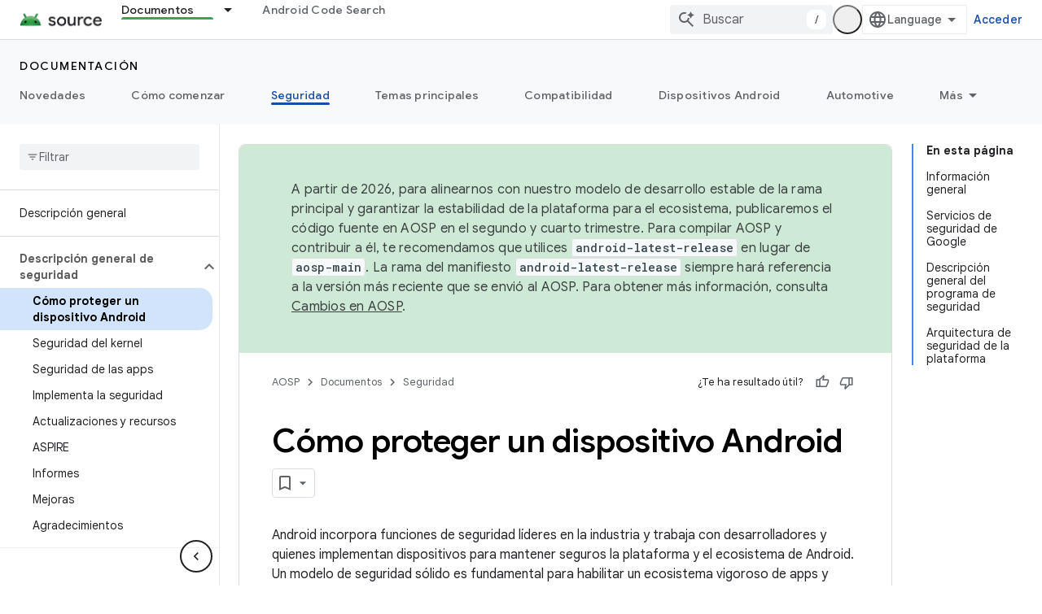

--- FILE ---
content_type: text/html; charset=utf-8
request_url: https://source.android.com/docs/security/overview?authuser=2&hl=es
body_size: 38544
content:









<!doctype html>
<html 
      lang="es-419-x-mtfrom-en"
      dir="ltr">
  <head>
    <meta name="google-signin-client-id" content="721724668570-nbkv1cfusk7kk4eni4pjvepaus73b13t.apps.googleusercontent.com"><meta name="google-signin-scope"
          content="profile email https://www.googleapis.com/auth/developerprofiles https://www.googleapis.com/auth/developerprofiles.award https://www.googleapis.com/auth/devprofiles.full_control.firstparty"><meta property="og:site_name" content="Android Open Source Project">
    <meta property="og:type" content="website"><meta name="theme-color" content="#34a853"><meta charset="utf-8">
    <meta content="IE=Edge" http-equiv="X-UA-Compatible">
    <meta name="viewport" content="width=device-width, initial-scale=1">
    

    <link rel="manifest" href="/_pwa/androidsource/manifest.json"
          crossorigin="use-credentials">
    <link rel="preconnect" href="//www.gstatic.com" crossorigin>
    <link rel="preconnect" href="//fonts.gstatic.com" crossorigin>
    <link rel="preconnect" href="//fonts.googleapis.com" crossorigin>
    <link rel="preconnect" href="//apis.google.com" crossorigin>
    <link rel="preconnect" href="//www.google-analytics.com" crossorigin><link rel="stylesheet" href="//fonts.googleapis.com/css?family=Google+Sans:400,500,600,700|Google+Sans+Text:400,400italic,500,500italic,600,600italic,700,700italic|Roboto+Mono:400,500,700&display=swap">
      <link rel="stylesheet"
            href="//fonts.googleapis.com/css2?family=Material+Icons&family=Material+Symbols+Outlined&display=block"><link rel="stylesheet" href="https://www.gstatic.com/devrel-devsite/prod/v3df8aae39978de8281d519c083a1ff09816fe422ab8f1bf9f8e360a62fb9949d/androidsource/css/app.css">
      
        <link rel="stylesheet" href="https://www.gstatic.com/devrel-devsite/prod/v3df8aae39978de8281d519c083a1ff09816fe422ab8f1bf9f8e360a62fb9949d/androidsource/css/dark-theme.css" disabled>
      <link rel="shortcut icon" href="https://www.gstatic.com/devrel-devsite/prod/v3df8aae39978de8281d519c083a1ff09816fe422ab8f1bf9f8e360a62fb9949d/androidsource/images/favicon.svg">
    <link rel="apple-touch-icon" href="https://www.gstatic.com/devrel-devsite/prod/v3df8aae39978de8281d519c083a1ff09816fe422ab8f1bf9f8e360a62fb9949d/androidsource/images/touchicon-180.png"><link rel="canonical" href="https://source.android.com/docs/security/overview?hl=es-419"><link rel="search" type="application/opensearchdescription+xml"
            title="Android Open Source Project" href="https://source.android.com/s/opensearch.xml?authuser=2&amp;hl=es">
      <link rel="alternate" hreflang="en"
          href="https://source.android.com/docs/security/overview" /><link rel="alternate" hreflang="x-default" href="https://source.android.com/docs/security/overview" /><link rel="alternate" hreflang="ar"
          href="https://source.android.com/docs/security/overview?hl=ar" /><link rel="alternate" hreflang="bn"
          href="https://source.android.com/docs/security/overview?hl=bn" /><link rel="alternate" hreflang="zh-Hans"
          href="https://source.android.com/docs/security/overview?hl=zh-cn" /><link rel="alternate" hreflang="zh-Hant"
          href="https://source.android.com/docs/security/overview?hl=zh-tw" /><link rel="alternate" hreflang="fa"
          href="https://source.android.com/docs/security/overview?hl=fa" /><link rel="alternate" hreflang="fr"
          href="https://source.android.com/docs/security/overview?hl=fr" /><link rel="alternate" hreflang="de"
          href="https://source.android.com/docs/security/overview?hl=de" /><link rel="alternate" hreflang="he"
          href="https://source.android.com/docs/security/overview?hl=he" /><link rel="alternate" hreflang="hi"
          href="https://source.android.com/docs/security/overview?hl=hi" /><link rel="alternate" hreflang="id"
          href="https://source.android.com/docs/security/overview?hl=id" /><link rel="alternate" hreflang="it"
          href="https://source.android.com/docs/security/overview?hl=it" /><link rel="alternate" hreflang="ja"
          href="https://source.android.com/docs/security/overview?hl=ja" /><link rel="alternate" hreflang="ko"
          href="https://source.android.com/docs/security/overview?hl=ko" /><link rel="alternate" hreflang="pl"
          href="https://source.android.com/docs/security/overview?hl=pl" /><link rel="alternate" hreflang="pt-BR"
          href="https://source.android.com/docs/security/overview?hl=pt-br" /><link rel="alternate" hreflang="ru"
          href="https://source.android.com/docs/security/overview?hl=ru" /><link rel="alternate" hreflang="es-419"
          href="https://source.android.com/docs/security/overview?hl=es-419" /><link rel="alternate" hreflang="th"
          href="https://source.android.com/docs/security/overview?hl=th" /><link rel="alternate" hreflang="tr"
          href="https://source.android.com/docs/security/overview?hl=tr" /><link rel="alternate" hreflang="vi"
          href="https://source.android.com/docs/security/overview?hl=vi" /><title>Cómo proteger un dispositivo Android &nbsp;|&nbsp; Android Open Source Project</title>

<meta property="og:title" content="Cómo proteger un dispositivo Android &nbsp;|&nbsp; Android Open Source Project"><meta property="og:url" content="https://source.android.com/docs/security/overview?hl=es-419"><meta property="og:locale" content="es_419"><script type="application/ld+json">
  {
    "@context": "https://schema.org",
    "@type": "Article",
    
    "headline": "Cómo proteger un dispositivo Android"
  }
</script><link rel="alternate machine-translated-from" hreflang="en"
        href="https://source.android.com/docs/security/overview?hl=en&amp;authuser=2">
  
    
    
    
    
  

    
      <link rel="stylesheet" href="/extras.css"></head>
  <body class="color-scheme--light"
        template="page"
        theme="androidsource-theme"
        type="article"
        
        appearance
        
        layout="docs"
        
        
        
        
        
        display-toc
        pending>
  
    <devsite-progress type="indeterminate" id="app-progress"></devsite-progress>
  
  
    <a href="#main-content" class="skip-link button">
      
      Ir al contenido principal
    </a>
    <section class="devsite-wrapper">
      <devsite-cookie-notification-bar></devsite-cookie-notification-bar><devsite-header role="banner" keep-tabs-visible>
  
    





















<div class="devsite-header--inner" data-nosnippet>
  <div class="devsite-top-logo-row-wrapper-wrapper">
    <div class="devsite-top-logo-row-wrapper">
      <div class="devsite-top-logo-row">
        <button type="button" id="devsite-hamburger-menu"
          class="devsite-header-icon-button button-flat material-icons gc-analytics-event"
          data-category="Site-Wide Custom Events"
          data-label="Navigation menu button"
          visually-hidden
          aria-label="Abrir menú">
        </button>
        
<div class="devsite-product-name-wrapper">

  <a href="/" class="devsite-site-logo-link gc-analytics-event"
   data-category="Site-Wide Custom Events" data-label="Site logo" track-type="globalNav"
   track-name="androidOpenSourceProject" track-metadata-position="nav"
   track-metadata-eventDetail="nav">
  
  <picture>
    
    <source srcset="https://www.gstatic.com/devrel-devsite/prod/v3df8aae39978de8281d519c083a1ff09816fe422ab8f1bf9f8e360a62fb9949d/androidsource/images/lockup-dark-theme.png"
            media="(prefers-color-scheme: dark)"
            class="devsite-dark-theme">
    
    <img src="https://www.gstatic.com/devrel-devsite/prod/v3df8aae39978de8281d519c083a1ff09816fe422ab8f1bf9f8e360a62fb9949d/androidsource/images/lockup.png" class="devsite-site-logo" alt="Android Open Source Project">
  </picture>
  
</a>



  
  
  <span class="devsite-product-name">
    <ul class="devsite-breadcrumb-list"
  >
  
  <li class="devsite-breadcrumb-item
             ">
    
    
    
      
      
    
  </li>
  
</ul>
  </span>

</div>
        <div class="devsite-top-logo-row-middle">
          <div class="devsite-header-upper-tabs">
            
              
              
  <devsite-tabs class="upper-tabs">

    <nav class="devsite-tabs-wrapper" aria-label="Pestañas superiores">
      
        
          <tab class="devsite-dropdown
    
    devsite-active
    
    ">
  
    <a href="https://source.android.com/docs?authuser=2&amp;hl=es"
    class="devsite-tabs-content gc-analytics-event "
      track-metadata-eventdetail="https://source.android.com/docs?authuser=2&amp;hl=es"
    
       track-type="nav"
       track-metadata-position="nav - documentos"
       track-metadata-module="primary nav"
       aria-label="Documentos, selected" 
       
         
           data-category="Site-Wide Custom Events"
         
           data-label="Tab: Documentos"
         
           track-name="documentos"
         
       >
    Documentos
  
    </a>
    
      <button
         aria-haspopup="menu"
         aria-expanded="false"
         aria-label="Menú desplegable de Documentos"
         track-type="nav"
         track-metadata-eventdetail="https://source.android.com/docs?authuser=2&amp;hl=es"
         track-metadata-position="nav - documentos"
         track-metadata-module="primary nav"
         
          
            data-category="Site-Wide Custom Events"
          
            data-label="Tab: Documentos"
          
            track-name="documentos"
          
        
         class="devsite-tabs-dropdown-toggle devsite-icon devsite-icon-arrow-drop-down"></button>
    
  
  <div class="devsite-tabs-dropdown" role="menu" aria-label="submenu" hidden>
    
    <div class="devsite-tabs-dropdown-content">
      
        <div class="devsite-tabs-dropdown-column
                    android-source-tabs-dropdown-column-small">
          
            <ul class="devsite-tabs-dropdown-section
                       ">
              
                <li class="devsite-nav-title" role="heading" tooltip>Novedades</li>
              
              
              
                <li class="devsite-nav-item">
                  <a href="https://source.android.com/docs/whatsnew/release-notes?authuser=2&amp;hl=es"
                    
                     track-type="nav"
                     track-metadata-eventdetail="https://source.android.com/docs/whatsnew/release-notes?authuser=2&amp;hl=es"
                     track-metadata-position="nav - documentos"
                     track-metadata-module="tertiary nav"
                     
                       track-metadata-module_headline="novedades"
                     
                     tooltip
                  >
                    
                    <div class="devsite-nav-item-title">
                      Notas de la versión
                    </div>
                    
                  </a>
                </li>
              
                <li class="devsite-nav-item">
                  <a href="https://source.android.com/docs/whatsnew/latest-security-bulletins?authuser=2&amp;hl=es"
                    
                     track-type="nav"
                     track-metadata-eventdetail="https://source.android.com/docs/whatsnew/latest-security-bulletins?authuser=2&amp;hl=es"
                     track-metadata-position="nav - documentos"
                     track-metadata-module="tertiary nav"
                     
                       track-metadata-module_headline="novedades"
                     
                     tooltip
                  >
                    
                    <div class="devsite-nav-item-title">
                      Boletines de seguridad más recientes
                    </div>
                    
                  </a>
                </li>
              
                <li class="devsite-nav-item">
                  <a href="https://source.android.com/docs/whatsnew/latest-cdd?authuser=2&amp;hl=es"
                    
                     track-type="nav"
                     track-metadata-eventdetail="https://source.android.com/docs/whatsnew/latest-cdd?authuser=2&amp;hl=es"
                     track-metadata-position="nav - documentos"
                     track-metadata-module="tertiary nav"
                     
                       track-metadata-module_headline="novedades"
                     
                     tooltip
                  >
                    
                    <div class="devsite-nav-item-title">
                      Documento de definición de compatibilidad (CDD) más reciente
                    </div>
                    
                  </a>
                </li>
              
                <li class="devsite-nav-item">
                  <a href="https://source.android.com/docs/whatsnew/site-updates?authuser=2&amp;hl=es"
                    
                     track-type="nav"
                     track-metadata-eventdetail="https://source.android.com/docs/whatsnew/site-updates?authuser=2&amp;hl=es"
                     track-metadata-position="nav - documentos"
                     track-metadata-module="tertiary nav"
                     
                       track-metadata-module_headline="novedades"
                     
                     tooltip
                  >
                    
                    <div class="devsite-nav-item-title">
                      Actualizaciones de sitios
                    </div>
                    
                  </a>
                </li>
              
            </ul>
          
            <ul class="devsite-tabs-dropdown-section
                       ">
              
                <li class="devsite-nav-title" role="heading" tooltip>Cómo comenzar</li>
              
              
              
                <li class="devsite-nav-item">
                  <a href="https://source.android.com/docs/setup/about?authuser=2&amp;hl=es"
                    
                     track-type="nav"
                     track-metadata-eventdetail="https://source.android.com/docs/setup/about?authuser=2&amp;hl=es"
                     track-metadata-position="nav - documentos"
                     track-metadata-module="tertiary nav"
                     
                       track-metadata-module_headline="novedades"
                     
                     tooltip
                  >
                    
                    <div class="devsite-nav-item-title">
                      Información
                    </div>
                    
                  </a>
                </li>
              
                <li class="devsite-nav-item">
                  <a href="https://source.android.com/docs/setup/start?authuser=2&amp;hl=es"
                    
                     track-type="nav"
                     track-metadata-eventdetail="https://source.android.com/docs/setup/start?authuser=2&amp;hl=es"
                     track-metadata-position="nav - documentos"
                     track-metadata-module="tertiary nav"
                     
                       track-metadata-module_headline="novedades"
                     
                     tooltip
                  >
                    
                    <div class="devsite-nav-item-title">
                      Comenzar
                    </div>
                    
                  </a>
                </li>
              
                <li class="devsite-nav-item">
                  <a href="https://source.android.com/docs/setup/download?authuser=2&amp;hl=es"
                    
                     track-type="nav"
                     track-metadata-eventdetail="https://source.android.com/docs/setup/download?authuser=2&amp;hl=es"
                     track-metadata-position="nav - documentos"
                     track-metadata-module="tertiary nav"
                     
                       track-metadata-module_headline="novedades"
                     
                     tooltip
                  >
                    
                    <div class="devsite-nav-item-title">
                      Descargar
                    </div>
                    
                  </a>
                </li>
              
                <li class="devsite-nav-item">
                  <a href="https://source.android.com/docs/setup/build?authuser=2&amp;hl=es"
                    
                     track-type="nav"
                     track-metadata-eventdetail="https://source.android.com/docs/setup/build?authuser=2&amp;hl=es"
                     track-metadata-position="nav - documentos"
                     track-metadata-module="tertiary nav"
                     
                       track-metadata-module_headline="novedades"
                     
                     tooltip
                  >
                    
                    <div class="devsite-nav-item-title">
                      Compilación
                    </div>
                    
                  </a>
                </li>
              
                <li class="devsite-nav-item">
                  <a href="https://source.android.com/docs/setup/test?authuser=2&amp;hl=es"
                    
                     track-type="nav"
                     track-metadata-eventdetail="https://source.android.com/docs/setup/test?authuser=2&amp;hl=es"
                     track-metadata-position="nav - documentos"
                     track-metadata-module="tertiary nav"
                     
                       track-metadata-module_headline="novedades"
                     
                     tooltip
                  >
                    
                    <div class="devsite-nav-item-title">
                      Cómo realizar pruebas
                    </div>
                    
                  </a>
                </li>
              
                <li class="devsite-nav-item">
                  <a href="https://source.android.com/docs/setup/create/coding-tasks?authuser=2&amp;hl=es"
                    
                     track-type="nav"
                     track-metadata-eventdetail="https://source.android.com/docs/setup/create/coding-tasks?authuser=2&amp;hl=es"
                     track-metadata-position="nav - documentos"
                     track-metadata-module="tertiary nav"
                     
                       track-metadata-module_headline="novedades"
                     
                     tooltip
                  >
                    
                    <div class="devsite-nav-item-title">
                      Crear
                    </div>
                    
                  </a>
                </li>
              
                <li class="devsite-nav-item">
                  <a href="https://source.android.com/docs/setup/contribute?authuser=2&amp;hl=es"
                    
                     track-type="nav"
                     track-metadata-eventdetail="https://source.android.com/docs/setup/contribute?authuser=2&amp;hl=es"
                     track-metadata-position="nav - documentos"
                     track-metadata-module="tertiary nav"
                     
                       track-metadata-module_headline="novedades"
                     
                     tooltip
                  >
                    
                    <div class="devsite-nav-item-title">
                      Contribuir
                    </div>
                    
                  </a>
                </li>
              
                <li class="devsite-nav-item">
                  <a href="https://source.android.com/docs/setup/community/cofc?authuser=2&amp;hl=es"
                    
                     track-type="nav"
                     track-metadata-eventdetail="https://source.android.com/docs/setup/community/cofc?authuser=2&amp;hl=es"
                     track-metadata-position="nav - documentos"
                     track-metadata-module="tertiary nav"
                     
                       track-metadata-module_headline="novedades"
                     
                     tooltip
                  >
                    
                    <div class="devsite-nav-item-title">
                      Comunidad
                    </div>
                    
                  </a>
                </li>
              
                <li class="devsite-nav-item">
                  <a href="https://source.android.com/docs/setup/reference?authuser=2&amp;hl=es"
                    
                     track-type="nav"
                     track-metadata-eventdetail="https://source.android.com/docs/setup/reference?authuser=2&amp;hl=es"
                     track-metadata-position="nav - documentos"
                     track-metadata-module="tertiary nav"
                     
                       track-metadata-module_headline="novedades"
                     
                     tooltip
                  >
                    
                    <div class="devsite-nav-item-title">
                      Herramientas, compilaciones y referencia relacionada
                    </div>
                    
                  </a>
                </li>
              
            </ul>
          
            <ul class="devsite-tabs-dropdown-section
                       ">
              
                <li class="devsite-nav-title" role="heading" tooltip>Seguridad</li>
              
              
              
                <li class="devsite-nav-item">
                  <a href="https://source.android.com/docs/security/overview?authuser=2&amp;hl=es"
                    
                     track-type="nav"
                     track-metadata-eventdetail="https://source.android.com/docs/security/overview?authuser=2&amp;hl=es"
                     track-metadata-position="nav - documentos"
                     track-metadata-module="tertiary nav"
                     
                       track-metadata-module_headline="novedades"
                     
                     tooltip
                  >
                    
                    <div class="devsite-nav-item-title">
                      Descripción general
                    </div>
                    
                  </a>
                </li>
              
                <li class="devsite-nav-item">
                  <a href="https://source.android.com/docs/security/bulletin?authuser=2&amp;hl=es"
                    
                     track-type="nav"
                     track-metadata-eventdetail="https://source.android.com/docs/security/bulletin?authuser=2&amp;hl=es"
                     track-metadata-position="nav - documentos"
                     track-metadata-module="tertiary nav"
                     
                       track-metadata-module_headline="novedades"
                     
                     tooltip
                  >
                    
                    <div class="devsite-nav-item-title">
                      Boletines
                    </div>
                    
                  </a>
                </li>
              
                <li class="devsite-nav-item">
                  <a href="https://source.android.com/docs/security/features?authuser=2&amp;hl=es"
                    
                     track-type="nav"
                     track-metadata-eventdetail="https://source.android.com/docs/security/features?authuser=2&amp;hl=es"
                     track-metadata-position="nav - documentos"
                     track-metadata-module="tertiary nav"
                     
                       track-metadata-module_headline="novedades"
                     
                     tooltip
                  >
                    
                    <div class="devsite-nav-item-title">
                      Atributos
                    </div>
                    
                  </a>
                </li>
              
                <li class="devsite-nav-item">
                  <a href="https://source.android.com/docs/security/test/fuzz-sanitize?authuser=2&amp;hl=es"
                    
                     track-type="nav"
                     track-metadata-eventdetail="https://source.android.com/docs/security/test/fuzz-sanitize?authuser=2&amp;hl=es"
                     track-metadata-position="nav - documentos"
                     track-metadata-module="tertiary nav"
                     
                       track-metadata-module_headline="novedades"
                     
                     tooltip
                  >
                    
                    <div class="devsite-nav-item-title">
                      Prueba
                    </div>
                    
                  </a>
                </li>
              
                <li class="devsite-nav-item">
                  <a href="https://source.android.com/docs/security/best-practices?authuser=2&amp;hl=es"
                    
                     track-type="nav"
                     track-metadata-eventdetail="https://source.android.com/docs/security/best-practices?authuser=2&amp;hl=es"
                     track-metadata-position="nav - documentos"
                     track-metadata-module="tertiary nav"
                     
                       track-metadata-module_headline="novedades"
                     
                     tooltip
                  >
                    
                    <div class="devsite-nav-item-title">
                      Prácticas recomendadas
                    </div>
                    
                  </a>
                </li>
              
            </ul>
          
        </div>
      
        <div class="devsite-tabs-dropdown-column
                    android-source-tabs-dropdown-column-small">
          
            <ul class="devsite-tabs-dropdown-section
                       ">
              
                <li class="devsite-nav-title" role="heading" tooltip>Temas principales</li>
              
              
              
                <li class="devsite-nav-item">
                  <a href="https://source.android.com/docs/core/architecture?authuser=2&amp;hl=es"
                    
                     track-type="nav"
                     track-metadata-eventdetail="https://source.android.com/docs/core/architecture?authuser=2&amp;hl=es"
                     track-metadata-position="nav - documentos"
                     track-metadata-module="tertiary nav"
                     
                       track-metadata-module_headline="temas principales"
                     
                     tooltip
                  >
                    
                    <div class="devsite-nav-item-title">
                      Arquitectura
                    </div>
                    
                  </a>
                </li>
              
                <li class="devsite-nav-item">
                  <a href="https://source.android.com/docs/core/audio?authuser=2&amp;hl=es"
                    
                     track-type="nav"
                     track-metadata-eventdetail="https://source.android.com/docs/core/audio?authuser=2&amp;hl=es"
                     track-metadata-position="nav - documentos"
                     track-metadata-module="tertiary nav"
                     
                       track-metadata-module_headline="temas principales"
                     
                     tooltip
                  >
                    
                    <div class="devsite-nav-item-title">
                      Audio
                    </div>
                    
                  </a>
                </li>
              
                <li class="devsite-nav-item">
                  <a href="https://source.android.com/docs/core/camera?authuser=2&amp;hl=es"
                    
                     track-type="nav"
                     track-metadata-eventdetail="https://source.android.com/docs/core/camera?authuser=2&amp;hl=es"
                     track-metadata-position="nav - documentos"
                     track-metadata-module="tertiary nav"
                     
                       track-metadata-module_headline="temas principales"
                     
                     tooltip
                  >
                    
                    <div class="devsite-nav-item-title">
                      Cámara
                    </div>
                    
                  </a>
                </li>
              
                <li class="devsite-nav-item">
                  <a href="https://source.android.com/docs/core/connect?authuser=2&amp;hl=es"
                    
                     track-type="nav"
                     track-metadata-eventdetail="https://source.android.com/docs/core/connect?authuser=2&amp;hl=es"
                     track-metadata-position="nav - documentos"
                     track-metadata-module="tertiary nav"
                     
                       track-metadata-module_headline="temas principales"
                     
                     tooltip
                  >
                    
                    <div class="devsite-nav-item-title">
                      Conectividad
                    </div>
                    
                  </a>
                </li>
              
                <li class="devsite-nav-item">
                  <a href="https://source.android.com/docs/core/data?authuser=2&amp;hl=es"
                    
                     track-type="nav"
                     track-metadata-eventdetail="https://source.android.com/docs/core/data?authuser=2&amp;hl=es"
                     track-metadata-position="nav - documentos"
                     track-metadata-module="tertiary nav"
                     
                       track-metadata-module_headline="temas principales"
                     
                     tooltip
                  >
                    
                    <div class="devsite-nav-item-title">
                      Datos
                    </div>
                    
                  </a>
                </li>
              
                <li class="devsite-nav-item">
                  <a href="https://source.android.com/docs/core/display?authuser=2&amp;hl=es"
                    
                     track-type="nav"
                     track-metadata-eventdetail="https://source.android.com/docs/core/display?authuser=2&amp;hl=es"
                     track-metadata-position="nav - documentos"
                     track-metadata-module="tertiary nav"
                     
                       track-metadata-module_headline="temas principales"
                     
                     tooltip
                  >
                    
                    <div class="devsite-nav-item-title">
                      Pantalla
                    </div>
                    
                  </a>
                </li>
              
                <li class="devsite-nav-item">
                  <a href="https://source.android.com/docs/core/fonts/custom-font-fallback?authuser=2&amp;hl=es"
                    
                     track-type="nav"
                     track-metadata-eventdetail="https://source.android.com/docs/core/fonts/custom-font-fallback?authuser=2&amp;hl=es"
                     track-metadata-position="nav - documentos"
                     track-metadata-module="tertiary nav"
                     
                       track-metadata-module_headline="temas principales"
                     
                     tooltip
                  >
                    
                    <div class="devsite-nav-item-title">
                      Fuentes
                    </div>
                    
                  </a>
                </li>
              
                <li class="devsite-nav-item">
                  <a href="https://source.android.com/docs/core/graphics?authuser=2&amp;hl=es"
                    
                     track-type="nav"
                     track-metadata-eventdetail="https://source.android.com/docs/core/graphics?authuser=2&amp;hl=es"
                     track-metadata-position="nav - documentos"
                     track-metadata-module="tertiary nav"
                     
                       track-metadata-module_headline="temas principales"
                     
                     tooltip
                  >
                    
                    <div class="devsite-nav-item-title">
                      Gráficos
                    </div>
                    
                  </a>
                </li>
              
                <li class="devsite-nav-item">
                  <a href="https://source.android.com/docs/core/interaction?authuser=2&amp;hl=es"
                    
                     track-type="nav"
                     track-metadata-eventdetail="https://source.android.com/docs/core/interaction?authuser=2&amp;hl=es"
                     track-metadata-position="nav - documentos"
                     track-metadata-module="tertiary nav"
                     
                       track-metadata-module_headline="temas principales"
                     
                     tooltip
                  >
                    
                    <div class="devsite-nav-item-title">
                      Interacción
                    </div>
                    
                  </a>
                </li>
              
                <li class="devsite-nav-item">
                  <a href="https://source.android.com/docs/core/media?authuser=2&amp;hl=es"
                    
                     track-type="nav"
                     track-metadata-eventdetail="https://source.android.com/docs/core/media?authuser=2&amp;hl=es"
                     track-metadata-position="nav - documentos"
                     track-metadata-module="tertiary nav"
                     
                       track-metadata-module_headline="temas principales"
                     
                     tooltip
                  >
                    
                    <div class="devsite-nav-item-title">
                      Contenido multimedia
                    </div>
                    
                  </a>
                </li>
              
                <li class="devsite-nav-item">
                  <a href="https://source.android.com/docs/core/perf?authuser=2&amp;hl=es"
                    
                     track-type="nav"
                     track-metadata-eventdetail="https://source.android.com/docs/core/perf?authuser=2&amp;hl=es"
                     track-metadata-position="nav - documentos"
                     track-metadata-module="tertiary nav"
                     
                       track-metadata-module_headline="temas principales"
                     
                     tooltip
                  >
                    
                    <div class="devsite-nav-item-title">
                      Rendimiento
                    </div>
                    
                  </a>
                </li>
              
                <li class="devsite-nav-item">
                  <a href="https://source.android.com/docs/core/permissions?authuser=2&amp;hl=es"
                    
                     track-type="nav"
                     track-metadata-eventdetail="https://source.android.com/docs/core/permissions?authuser=2&amp;hl=es"
                     track-metadata-position="nav - documentos"
                     track-metadata-module="tertiary nav"
                     
                       track-metadata-module_headline="temas principales"
                     
                     tooltip
                  >
                    
                    <div class="devsite-nav-item-title">
                      Permisos
                    </div>
                    
                  </a>
                </li>
              
                <li class="devsite-nav-item">
                  <a href="https://source.android.com/docs/core/power?authuser=2&amp;hl=es"
                    
                     track-type="nav"
                     track-metadata-eventdetail="https://source.android.com/docs/core/power?authuser=2&amp;hl=es"
                     track-metadata-position="nav - documentos"
                     track-metadata-module="tertiary nav"
                     
                       track-metadata-module_headline="temas principales"
                     
                     tooltip
                  >
                    
                    <div class="devsite-nav-item-title">
                      Energía
                    </div>
                    
                  </a>
                </li>
              
                <li class="devsite-nav-item">
                  <a href="https://source.android.com/docs/core/runtime?authuser=2&amp;hl=es"
                    
                     track-type="nav"
                     track-metadata-eventdetail="https://source.android.com/docs/core/runtime?authuser=2&amp;hl=es"
                     track-metadata-position="nav - documentos"
                     track-metadata-module="tertiary nav"
                     
                       track-metadata-module_headline="temas principales"
                     
                     tooltip
                  >
                    
                    <div class="devsite-nav-item-title">
                      Tiempo de ejecución
                    </div>
                    
                  </a>
                </li>
              
                <li class="devsite-nav-item">
                  <a href="https://source.android.com/docs/core/settings?authuser=2&amp;hl=es"
                    
                     track-type="nav"
                     track-metadata-eventdetail="https://source.android.com/docs/core/settings?authuser=2&amp;hl=es"
                     track-metadata-position="nav - documentos"
                     track-metadata-module="tertiary nav"
                     
                       track-metadata-module_headline="temas principales"
                     
                     tooltip
                  >
                    
                    <div class="devsite-nav-item-title">
                      Configuración
                    </div>
                    
                  </a>
                </li>
              
                <li class="devsite-nav-item">
                  <a href="https://source.android.com/docs/core/storage?authuser=2&amp;hl=es"
                    
                     track-type="nav"
                     track-metadata-eventdetail="https://source.android.com/docs/core/storage?authuser=2&amp;hl=es"
                     track-metadata-position="nav - documentos"
                     track-metadata-module="tertiary nav"
                     
                       track-metadata-module_headline="temas principales"
                     
                     tooltip
                  >
                    
                    <div class="devsite-nav-item-title">
                      Storage
                    </div>
                    
                  </a>
                </li>
              
                <li class="devsite-nav-item">
                  <a href="https://source.android.com/docs/core/tests?authuser=2&amp;hl=es"
                    
                     track-type="nav"
                     track-metadata-eventdetail="https://source.android.com/docs/core/tests?authuser=2&amp;hl=es"
                     track-metadata-position="nav - documentos"
                     track-metadata-module="tertiary nav"
                     
                       track-metadata-module_headline="temas principales"
                     
                     tooltip
                  >
                    
                    <div class="devsite-nav-item-title">
                      Pruebas
                    </div>
                    
                  </a>
                </li>
              
                <li class="devsite-nav-item">
                  <a href="https://source.android.com/docs/core/ota?authuser=2&amp;hl=es"
                    
                     track-type="nav"
                     track-metadata-eventdetail="https://source.android.com/docs/core/ota?authuser=2&amp;hl=es"
                     track-metadata-position="nav - documentos"
                     track-metadata-module="tertiary nav"
                     
                       track-metadata-module_headline="temas principales"
                     
                     tooltip
                  >
                    
                    <div class="devsite-nav-item-title">
                      Actualizaciones
                    </div>
                    
                  </a>
                </li>
              
                <li class="devsite-nav-item">
                  <a href="https://source.android.com/docs/core/virtualization?authuser=2&amp;hl=es"
                    
                     track-type="nav"
                     track-metadata-eventdetail="https://source.android.com/docs/core/virtualization?authuser=2&amp;hl=es"
                     track-metadata-position="nav - documentos"
                     track-metadata-module="tertiary nav"
                     
                       track-metadata-module_headline="temas principales"
                     
                     tooltip
                  >
                    
                    <div class="devsite-nav-item-title">
                      Virtualización
                    </div>
                    
                  </a>
                </li>
              
            </ul>
          
        </div>
      
        <div class="devsite-tabs-dropdown-column
                    android-source-tabs-dropdown-column-small">
          
            <ul class="devsite-tabs-dropdown-section
                       ">
              
                <li class="devsite-nav-title" role="heading" tooltip>Compatibilidad</li>
              
              
              
                <li class="devsite-nav-item">
                  <a href="https://source.android.com/docs/compatibility/cdd?authuser=2&amp;hl=es"
                    
                     track-type="nav"
                     track-metadata-eventdetail="https://source.android.com/docs/compatibility/cdd?authuser=2&amp;hl=es"
                     track-metadata-position="nav - documentos"
                     track-metadata-module="tertiary nav"
                     
                       track-metadata-module_headline="compatibilidad"
                     
                     tooltip
                  >
                    
                    <div class="devsite-nav-item-title">
                      Documento de definición de compatibilidad (CDD)
                    </div>
                    
                  </a>
                </li>
              
                <li class="devsite-nav-item">
                  <a href="https://source.android.com/docs/compatibility/cts?authuser=2&amp;hl=es"
                    
                     track-type="nav"
                     track-metadata-eventdetail="https://source.android.com/docs/compatibility/cts?authuser=2&amp;hl=es"
                     track-metadata-position="nav - documentos"
                     track-metadata-module="tertiary nav"
                     
                       track-metadata-module_headline="compatibilidad"
                     
                     tooltip
                  >
                    
                    <div class="devsite-nav-item-title">
                      Conjunto de pruebas de compatibilidad (CTS)
                    </div>
                    
                  </a>
                </li>
              
            </ul>
          
            <ul class="devsite-tabs-dropdown-section
                       ">
              
                <li class="devsite-nav-title" role="heading" tooltip>Dispositivos Android</li>
              
              
              
                <li class="devsite-nav-item">
                  <a href="https://source.android.com/docs/devices/cuttlefish?authuser=2&amp;hl=es"
                    
                     track-type="nav"
                     track-metadata-eventdetail="https://source.android.com/docs/devices/cuttlefish?authuser=2&amp;hl=es"
                     track-metadata-position="nav - documentos"
                     track-metadata-module="tertiary nav"
                     
                       track-metadata-module_headline="compatibilidad"
                     
                     tooltip
                  >
                    
                    <div class="devsite-nav-item-title">
                      Cuttlefish
                    </div>
                    
                  </a>
                </li>
              
                <li class="devsite-nav-item">
                  <a href="https://source.android.com/docs/devices/admin?authuser=2&amp;hl=es"
                    
                     track-type="nav"
                     track-metadata-eventdetail="https://source.android.com/docs/devices/admin?authuser=2&amp;hl=es"
                     track-metadata-position="nav - documentos"
                     track-metadata-module="tertiary nav"
                     
                       track-metadata-module_headline="compatibilidad"
                     
                     tooltip
                  >
                    
                    <div class="devsite-nav-item-title">
                      Enterprise
                    </div>
                    
                  </a>
                </li>
              
                <li class="devsite-nav-item">
                  <a href="https://source.android.com/docs/devices/tv?authuser=2&amp;hl=es"
                    
                     track-type="nav"
                     track-metadata-eventdetail="https://source.android.com/docs/devices/tv?authuser=2&amp;hl=es"
                     track-metadata-position="nav - documentos"
                     track-metadata-module="tertiary nav"
                     
                       track-metadata-module_headline="compatibilidad"
                     
                     tooltip
                  >
                    
                    <div class="devsite-nav-item-title">
                      TV
                    </div>
                    
                  </a>
                </li>
              
            </ul>
          
            <ul class="devsite-tabs-dropdown-section
                       ">
              
                <li class="devsite-nav-title" role="heading" tooltip>Automotive</li>
              
              
              
                <li class="devsite-nav-item">
                  <a href="https://source.android.com/docs/automotive/start/what_automotive?authuser=2&amp;hl=es"
                    
                     track-type="nav"
                     track-metadata-eventdetail="https://source.android.com/docs/automotive/start/what_automotive?authuser=2&amp;hl=es"
                     track-metadata-position="nav - documentos"
                     track-metadata-module="tertiary nav"
                     
                       track-metadata-module_headline="compatibilidad"
                     
                     tooltip
                  >
                    
                    <div class="devsite-nav-item-title">
                      Comenzar
                    </div>
                    
                  </a>
                </li>
              
                <li class="devsite-nav-item">
                  <a href="https://source.android.com/docs/automotive/guidelines?authuser=2&amp;hl=es"
                    
                     track-type="nav"
                     track-metadata-eventdetail="https://source.android.com/docs/automotive/guidelines?authuser=2&amp;hl=es"
                     track-metadata-position="nav - documentos"
                     track-metadata-module="tertiary nav"
                     
                       track-metadata-module_headline="compatibilidad"
                     
                     tooltip
                  >
                    
                    <div class="devsite-nav-item-title">
                      Lineamientos para el desarrollo
                    </div>
                    
                  </a>
                </li>
              
                <li class="devsite-nav-item">
                  <a href="https://source.android.com/docs/automotive/dev-tools?authuser=2&amp;hl=es"
                    
                     track-type="nav"
                     track-metadata-eventdetail="https://source.android.com/docs/automotive/dev-tools?authuser=2&amp;hl=es"
                     track-metadata-position="nav - documentos"
                     track-metadata-module="tertiary nav"
                     
                       track-metadata-module_headline="compatibilidad"
                     
                     tooltip
                  >
                    
                    <div class="devsite-nav-item-title">
                      Herramientas de desarrollo
                    </div>
                    
                  </a>
                </li>
              
                <li class="devsite-nav-item">
                  <a href="https://source.android.com/docs/automotive/tools?authuser=2&amp;hl=es"
                    
                     track-type="nav"
                     track-metadata-eventdetail="https://source.android.com/docs/automotive/tools?authuser=2&amp;hl=es"
                     track-metadata-position="nav - documentos"
                     track-metadata-module="tertiary nav"
                     
                       track-metadata-module_headline="compatibilidad"
                     
                     tooltip
                  >
                    
                    <div class="devsite-nav-item-title">
                      Herramientas y la infraestructura de pruebas
                    </div>
                    
                  </a>
                </li>
              
                <li class="devsite-nav-item">
                  <a href="https://source.android.com/docs/automotive/start/releases?authuser=2&amp;hl=es"
                    
                     track-type="nav"
                     track-metadata-eventdetail="https://source.android.com/docs/automotive/start/releases?authuser=2&amp;hl=es"
                     track-metadata-position="nav - documentos"
                     track-metadata-module="tertiary nav"
                     
                       track-metadata-module_headline="compatibilidad"
                     
                     tooltip
                  >
                    
                    <div class="devsite-nav-item-title">
                      Detalles de la versión
                    </div>
                    
                  </a>
                </li>
              
            </ul>
          
            <ul class="devsite-tabs-dropdown-section
                       ">
              
                <li class="devsite-nav-title" role="heading" tooltip>Referencia</li>
              
              
              
                <li class="devsite-nav-item">
                  <a href="https://source.android.com/reference/hidl?authuser=2&amp;hl=es"
                    
                     track-type="nav"
                     track-metadata-eventdetail="https://source.android.com/reference/hidl?authuser=2&amp;hl=es"
                     track-metadata-position="nav - documentos"
                     track-metadata-module="tertiary nav"
                     
                       track-metadata-module_headline="compatibilidad"
                     
                     tooltip
                  >
                    
                    <div class="devsite-nav-item-title">
                      HIDL
                    </div>
                    
                  </a>
                </li>
              
                <li class="devsite-nav-item">
                  <a href="https://source.android.com/reference/hal?authuser=2&amp;hl=es"
                    
                     track-type="nav"
                     track-metadata-eventdetail="https://source.android.com/reference/hal?authuser=2&amp;hl=es"
                     track-metadata-position="nav - documentos"
                     track-metadata-module="tertiary nav"
                     
                       track-metadata-module_headline="compatibilidad"
                     
                     tooltip
                  >
                    
                    <div class="devsite-nav-item-title">
                      HAL
                    </div>
                    
                  </a>
                </li>
              
                <li class="devsite-nav-item">
                  <a href="https://source.android.com/reference/tradefed/classes?authuser=2&amp;hl=es"
                    
                     track-type="nav"
                     track-metadata-eventdetail="https://source.android.com/reference/tradefed/classes?authuser=2&amp;hl=es"
                     track-metadata-position="nav - documentos"
                     track-metadata-module="tertiary nav"
                     
                       track-metadata-module_headline="compatibilidad"
                     
                     tooltip
                  >
                    
                    <div class="devsite-nav-item-title">
                      Federación de Comercio
                    </div>
                    
                  </a>
                </li>
              
                <li class="devsite-nav-item">
                  <a href="https://source.android.com/reference/sts/classes?authuser=2&amp;hl=es"
                    
                     track-type="nav"
                     track-metadata-eventdetail="https://source.android.com/reference/sts/classes?authuser=2&amp;hl=es"
                     track-metadata-position="nav - documentos"
                     track-metadata-module="tertiary nav"
                     
                       track-metadata-module_headline="compatibilidad"
                     
                     tooltip
                  >
                    
                    <div class="devsite-nav-item-title">
                      Paquete de pruebas de seguridad
                    </div>
                    
                  </a>
                </li>
              
            </ul>
          
        </div>
      
    </div>
  </div>
</tab>
        
      
        
          <tab  >
            
    <a href="https://cs.android.com/android/platform/superproject?authuser=2&amp;hl=es"
    class="devsite-tabs-content gc-analytics-event "
      track-metadata-eventdetail="https://cs.android.com/android/platform/superproject?authuser=2&amp;hl=es"
    
       track-type="nav"
       track-metadata-position="nav - android code search"
       track-metadata-module="primary nav"
       
       
         
           data-category="Site-Wide Custom Events"
         
           data-label="Tab: Android Code Search"
         
           track-name="android code search"
         
       >
    Android Code Search
  
    </a>
    
  
          </tab>
        
      
    </nav>

  </devsite-tabs>

            
           </div>
          
<devsite-search
    enable-signin
    enable-search
    enable-suggestions
      enable-query-completion
    
    enable-search-summaries
    project-name="Android Open Source Project"
    tenant-name="Android Open Source Project"
    
    
    
    
    
    >
  <form class="devsite-search-form" action="https://source.android.com/s/results?authuser=2&amp;hl=es" method="GET">
    <div class="devsite-search-container">
      <button type="button"
              search-open
              class="devsite-search-button devsite-header-icon-button button-flat material-icons"
              
              aria-label="Abrir la búsqueda"></button>
      <div class="devsite-searchbox">
        <input
          aria-activedescendant=""
          aria-autocomplete="list"
          
          aria-label="Buscar"
          aria-expanded="false"
          aria-haspopup="listbox"
          autocomplete="off"
          class="devsite-search-field devsite-search-query"
          name="q"
          
          placeholder="Buscar"
          role="combobox"
          type="text"
          value=""
          >
          <div class="devsite-search-image material-icons" aria-hidden="true">
            
              <svg class="devsite-search-ai-image" width="24" height="24" viewBox="0 0 24 24" fill="none" xmlns="http://www.w3.org/2000/svg">
                  <g clip-path="url(#clip0_6641_386)">
                    <path d="M19.6 21L13.3 14.7C12.8 15.1 12.225 15.4167 11.575 15.65C10.925 15.8833 10.2333 16 9.5 16C7.68333 16 6.14167 15.375 4.875 14.125C3.625 12.8583 3 11.3167 3 9.5C3 7.68333 3.625 6.15 4.875 4.9C6.14167 3.63333 7.68333 3 9.5 3C10.0167 3 10.5167 3.05833 11 3.175C11.4833 3.275 11.9417 3.43333 12.375 3.65L10.825 5.2C10.6083 5.13333 10.3917 5.08333 10.175 5.05C9.95833 5.01667 9.73333 5 9.5 5C8.25 5 7.18333 5.44167 6.3 6.325C5.43333 7.19167 5 8.25 5 9.5C5 10.75 5.43333 11.8167 6.3 12.7C7.18333 13.5667 8.25 14 9.5 14C10.6667 14 11.6667 13.625 12.5 12.875C13.35 12.1083 13.8417 11.15 13.975 10H15.975C15.925 10.6333 15.7833 11.2333 15.55 11.8C15.3333 12.3667 15.05 12.8667 14.7 13.3L21 19.6L19.6 21ZM17.5 12C17.5 10.4667 16.9667 9.16667 15.9 8.1C14.8333 7.03333 13.5333 6.5 12 6.5C13.5333 6.5 14.8333 5.96667 15.9 4.9C16.9667 3.83333 17.5 2.53333 17.5 0.999999C17.5 2.53333 18.0333 3.83333 19.1 4.9C20.1667 5.96667 21.4667 6.5 23 6.5C21.4667 6.5 20.1667 7.03333 19.1 8.1C18.0333 9.16667 17.5 10.4667 17.5 12Z" fill="#5F6368"/>
                  </g>
                <defs>
                <clipPath id="clip0_6641_386">
                <rect width="24" height="24" fill="white"/>
                </clipPath>
                </defs>
              </svg>
            
          </div>
          <div class="devsite-search-shortcut-icon-container" aria-hidden="true">
            <kbd class="devsite-search-shortcut-icon">/</kbd>
          </div>
      </div>
    </div>
  </form>
  <button type="button"
          search-close
          class="devsite-search-button devsite-header-icon-button button-flat material-icons"
          
          aria-label="Cerrar la búsqueda"></button>
</devsite-search>

        </div>

        

          

          

          <devsite-appearance-selector></devsite-appearance-selector>

          
<devsite-language-selector>
  <ul role="presentation">
    
    
    <li role="presentation">
      <a role="menuitem" lang="en"
        >English</a>
    </li>
    
    <li role="presentation">
      <a role="menuitem" lang="de"
        >Deutsch</a>
    </li>
    
    <li role="presentation">
      <a role="menuitem" lang="es_419"
        >Español – América Latina</a>
    </li>
    
    <li role="presentation">
      <a role="menuitem" lang="fr"
        >Français</a>
    </li>
    
    <li role="presentation">
      <a role="menuitem" lang="id"
        >Indonesia</a>
    </li>
    
    <li role="presentation">
      <a role="menuitem" lang="it"
        >Italiano</a>
    </li>
    
    <li role="presentation">
      <a role="menuitem" lang="pl"
        >Polski</a>
    </li>
    
    <li role="presentation">
      <a role="menuitem" lang="pt_br"
        >Português – Brasil</a>
    </li>
    
    <li role="presentation">
      <a role="menuitem" lang="vi"
        >Tiếng Việt</a>
    </li>
    
    <li role="presentation">
      <a role="menuitem" lang="tr"
        >Türkçe</a>
    </li>
    
    <li role="presentation">
      <a role="menuitem" lang="ru"
        >Русский</a>
    </li>
    
    <li role="presentation">
      <a role="menuitem" lang="he"
        >עברית</a>
    </li>
    
    <li role="presentation">
      <a role="menuitem" lang="ar"
        >العربيّة</a>
    </li>
    
    <li role="presentation">
      <a role="menuitem" lang="fa"
        >فارسی</a>
    </li>
    
    <li role="presentation">
      <a role="menuitem" lang="hi"
        >हिंदी</a>
    </li>
    
    <li role="presentation">
      <a role="menuitem" lang="bn"
        >বাংলা</a>
    </li>
    
    <li role="presentation">
      <a role="menuitem" lang="th"
        >ภาษาไทย</a>
    </li>
    
    <li role="presentation">
      <a role="menuitem" lang="zh_cn"
        >中文 – 简体</a>
    </li>
    
    <li role="presentation">
      <a role="menuitem" lang="zh_tw"
        >中文 – 繁體</a>
    </li>
    
    <li role="presentation">
      <a role="menuitem" lang="ja"
        >日本語</a>
    </li>
    
    <li role="presentation">
      <a role="menuitem" lang="ko"
        >한국어</a>
    </li>
    
  </ul>
</devsite-language-selector>


          

        

        
          <devsite-user 
                        
                        
                          enable-profiles
                        
                        
                        id="devsite-user">
            
              
              <span class="button devsite-top-button" aria-hidden="true" visually-hidden>Acceder</span>
            
          </devsite-user>
        
        
        
      </div>
    </div>
  </div>



  <div class="devsite-collapsible-section
    ">
    <div class="devsite-header-background">
      
        
          <div class="devsite-product-id-row"
           >
            <div class="devsite-product-description-row">
              
                
                <div class="devsite-product-id">
                  
                  
                  
                    <ul class="devsite-breadcrumb-list"
  >
  
  <li class="devsite-breadcrumb-item
             ">
    
    
    
      
        
  <a href="https://source.android.com/docs?authuser=2&amp;hl=es"
      
        class="devsite-breadcrumb-link gc-analytics-event"
      
        data-category="Site-Wide Custom Events"
      
        data-label="Lower Header"
      
        data-value="1"
      
        track-type="globalNav"
      
        track-name="breadcrumb"
      
        track-metadata-position="1"
      
        track-metadata-eventdetail=""
      
    >
    
          Documentación
        
  </a>
  
      
    
  </li>
  
</ul>
                </div>
                
              
              
            </div>
            
          </div>
          
        
      
      
        <div class="devsite-doc-set-nav-row">
          
          
            
            
  <devsite-tabs class="lower-tabs">

    <nav class="devsite-tabs-wrapper" aria-label="Pestañas inferiores">
      
        
          <tab  >
            
    <a href="https://source.android.com/docs/whatsnew?authuser=2&amp;hl=es"
    class="devsite-tabs-content gc-analytics-event "
      track-metadata-eventdetail="https://source.android.com/docs/whatsnew?authuser=2&amp;hl=es"
    
       track-type="nav"
       track-metadata-position="nav - novedades"
       track-metadata-module="primary nav"
       
       
         
           data-category="Site-Wide Custom Events"
         
           data-label="Tab: Novedades"
         
           track-name="novedades"
         
       >
    Novedades
  
    </a>
    
  
          </tab>
        
      
        
          <tab  >
            
    <a href="https://source.android.com/docs/setup?authuser=2&amp;hl=es"
    class="devsite-tabs-content gc-analytics-event "
      track-metadata-eventdetail="https://source.android.com/docs/setup?authuser=2&amp;hl=es"
    
       track-type="nav"
       track-metadata-position="nav - cómo comenzar"
       track-metadata-module="primary nav"
       
       
         
           data-category="Site-Wide Custom Events"
         
           data-label="Tab: Cómo comenzar"
         
           track-name="cómo comenzar"
         
       >
    Cómo comenzar
  
    </a>
    
  
          </tab>
        
      
        
          <tab  class="devsite-active">
            
    <a href="https://source.android.com/docs/security?authuser=2&amp;hl=es"
    class="devsite-tabs-content gc-analytics-event "
      track-metadata-eventdetail="https://source.android.com/docs/security?authuser=2&amp;hl=es"
    
       track-type="nav"
       track-metadata-position="nav - seguridad"
       track-metadata-module="primary nav"
       aria-label="Seguridad, selected" 
       
         
           data-category="Site-Wide Custom Events"
         
           data-label="Tab: Seguridad"
         
           track-name="seguridad"
         
       >
    Seguridad
  
    </a>
    
  
          </tab>
        
      
        
          <tab  >
            
    <a href="https://source.android.com/docs/core?authuser=2&amp;hl=es"
    class="devsite-tabs-content gc-analytics-event "
      track-metadata-eventdetail="https://source.android.com/docs/core?authuser=2&amp;hl=es"
    
       track-type="nav"
       track-metadata-position="nav - temas principales"
       track-metadata-module="primary nav"
       
       
         
           data-category="Site-Wide Custom Events"
         
           data-label="Tab: Temas principales"
         
           track-name="temas principales"
         
       >
    Temas principales
  
    </a>
    
  
          </tab>
        
      
        
          <tab  >
            
    <a href="https://source.android.com/docs/compatibility?authuser=2&amp;hl=es"
    class="devsite-tabs-content gc-analytics-event "
      track-metadata-eventdetail="https://source.android.com/docs/compatibility?authuser=2&amp;hl=es"
    
       track-type="nav"
       track-metadata-position="nav - compatibilidad"
       track-metadata-module="primary nav"
       
       
         
           data-category="Site-Wide Custom Events"
         
           data-label="Tab: Compatibilidad"
         
           track-name="compatibilidad"
         
       >
    Compatibilidad
  
    </a>
    
  
          </tab>
        
      
        
          <tab  >
            
    <a href="https://source.android.com/docs/devices?authuser=2&amp;hl=es"
    class="devsite-tabs-content gc-analytics-event "
      track-metadata-eventdetail="https://source.android.com/docs/devices?authuser=2&amp;hl=es"
    
       track-type="nav"
       track-metadata-position="nav - dispositivos android"
       track-metadata-module="primary nav"
       
       
         
           data-category="Site-Wide Custom Events"
         
           data-label="Tab: Dispositivos Android"
         
           track-name="dispositivos android"
         
       >
    Dispositivos Android
  
    </a>
    
  
          </tab>
        
      
        
          <tab  >
            
    <a href="https://source.android.com/docs/automotive?authuser=2&amp;hl=es"
    class="devsite-tabs-content gc-analytics-event "
      track-metadata-eventdetail="https://source.android.com/docs/automotive?authuser=2&amp;hl=es"
    
       track-type="nav"
       track-metadata-position="nav - automotive"
       track-metadata-module="primary nav"
       
       
         
           data-category="Site-Wide Custom Events"
         
           data-label="Tab: Automotive"
         
           track-name="automotive"
         
       >
    Automotive
  
    </a>
    
  
          </tab>
        
      
        
          <tab  >
            
    <a href="https://source.android.com/reference?authuser=2&amp;hl=es"
    class="devsite-tabs-content gc-analytics-event "
      track-metadata-eventdetail="https://source.android.com/reference?authuser=2&amp;hl=es"
    
       track-type="nav"
       track-metadata-position="nav - referencia"
       track-metadata-module="primary nav"
       
       
         
           data-category="Site-Wide Custom Events"
         
           data-label="Tab: Referencia"
         
           track-name="referencia"
         
       >
    Referencia
  
    </a>
    
  
          </tab>
        
      
    </nav>

  </devsite-tabs>

          
          
        </div>
      
    </div>
  </div>

</div>



  

  
</devsite-header>
      <devsite-book-nav scrollbars >
        
          





















<div class="devsite-book-nav-filter"
     >
  <span class="filter-list-icon material-icons" aria-hidden="true"></span>
  <input type="text"
         placeholder="Filtrar"
         
         aria-label="Escribe para filtrar"
         role="searchbox">
  
  <span class="filter-clear-button hidden"
        data-title="Borrar filtro"
        aria-label="Borrar filtro"
        role="button"
        tabindex="0"></span>
</div>

<nav class="devsite-book-nav devsite-nav nocontent"
     aria-label="Menú lateral">
  <div class="devsite-mobile-header">
    <button type="button"
            id="devsite-close-nav"
            class="devsite-header-icon-button button-flat material-icons gc-analytics-event"
            data-category="Site-Wide Custom Events"
            data-label="Close navigation"
            aria-label="Cerrar navegación">
    </button>
    <div class="devsite-product-name-wrapper">

  <a href="/" class="devsite-site-logo-link gc-analytics-event"
   data-category="Site-Wide Custom Events" data-label="Site logo" track-type="globalNav"
   track-name="androidOpenSourceProject" track-metadata-position="nav"
   track-metadata-eventDetail="nav">
  
  <picture>
    
    <source srcset="https://www.gstatic.com/devrel-devsite/prod/v3df8aae39978de8281d519c083a1ff09816fe422ab8f1bf9f8e360a62fb9949d/androidsource/images/lockup-dark-theme.png"
            media="(prefers-color-scheme: dark)"
            class="devsite-dark-theme">
    
    <img src="https://www.gstatic.com/devrel-devsite/prod/v3df8aae39978de8281d519c083a1ff09816fe422ab8f1bf9f8e360a62fb9949d/androidsource/images/lockup.png" class="devsite-site-logo" alt="Android Open Source Project">
  </picture>
  
</a>


  
      <span class="devsite-product-name">
        
        
        <ul class="devsite-breadcrumb-list"
  >
  
  <li class="devsite-breadcrumb-item
             ">
    
    
    
      
      
    
  </li>
  
</ul>
      </span>
    

</div>
  </div>

  <div class="devsite-book-nav-wrapper">
    <div class="devsite-mobile-nav-top">
      
        <ul class="devsite-nav-list">
          
            <li class="devsite-nav-item">
              
  
  <a href="/docs"
    
       class="devsite-nav-title gc-analytics-event
              
              devsite-nav-active"
    

    
      
        data-category="Site-Wide Custom Events"
      
        data-label="Tab: Documentos"
      
        track-name="documentos"
      
    
     data-category="Site-Wide Custom Events"
     data-label="Responsive Tab: Documentos"
     track-type="globalNav"
     track-metadata-eventDetail="globalMenu"
     track-metadata-position="nav">
  
    <span class="devsite-nav-text" tooltip >
      Documentos
   </span>
    
  
  </a>
  

  
    <ul class="devsite-nav-responsive-tabs devsite-nav-has-menu
               ">
      
<li class="devsite-nav-item">

  
  <span
    
       class="devsite-nav-title"
       tooltip
    
    
      
        data-category="Site-Wide Custom Events"
      
        data-label="Tab: Documentos"
      
        track-name="documentos"
      
    >
  
    <span class="devsite-nav-text" tooltip menu="Documentos">
      Más
   </span>
    
    <span class="devsite-nav-icon material-icons" data-icon="forward"
          menu="Documentos">
    </span>
    
  
  </span>
  

</li>

    </ul>
  
              
                <ul class="devsite-nav-responsive-tabs">
                  
                    
                    
                    
                    <li class="devsite-nav-item">
                      
  
  <a href="/docs/whatsnew"
    
       class="devsite-nav-title gc-analytics-event
              
              "
    

    
      
        data-category="Site-Wide Custom Events"
      
        data-label="Tab: Novedades"
      
        track-name="novedades"
      
    
     data-category="Site-Wide Custom Events"
     data-label="Responsive Tab: Novedades"
     track-type="globalNav"
     track-metadata-eventDetail="globalMenu"
     track-metadata-position="nav">
  
    <span class="devsite-nav-text" tooltip >
      Novedades
   </span>
    
  
  </a>
  

  
                    </li>
                  
                    
                    
                    
                    <li class="devsite-nav-item">
                      
  
  <a href="/docs/setup"
    
       class="devsite-nav-title gc-analytics-event
              
              "
    

    
      
        data-category="Site-Wide Custom Events"
      
        data-label="Tab: Cómo comenzar"
      
        track-name="cómo comenzar"
      
    
     data-category="Site-Wide Custom Events"
     data-label="Responsive Tab: Cómo comenzar"
     track-type="globalNav"
     track-metadata-eventDetail="globalMenu"
     track-metadata-position="nav">
  
    <span class="devsite-nav-text" tooltip >
      Cómo comenzar
   </span>
    
  
  </a>
  

  
                    </li>
                  
                    
                    
                    
                    <li class="devsite-nav-item">
                      
  
  <a href="/docs/security"
    
       class="devsite-nav-title gc-analytics-event
              
              devsite-nav-active"
    

    
      
        data-category="Site-Wide Custom Events"
      
        data-label="Tab: Seguridad"
      
        track-name="seguridad"
      
    
     data-category="Site-Wide Custom Events"
     data-label="Responsive Tab: Seguridad"
     track-type="globalNav"
     track-metadata-eventDetail="globalMenu"
     track-metadata-position="nav">
  
    <span class="devsite-nav-text" tooltip menu="_book">
      Seguridad
   </span>
    
  
  </a>
  

  
                    </li>
                  
                    
                    
                    
                    <li class="devsite-nav-item">
                      
  
  <a href="/docs/core"
    
       class="devsite-nav-title gc-analytics-event
              
              "
    

    
      
        data-category="Site-Wide Custom Events"
      
        data-label="Tab: Temas principales"
      
        track-name="temas principales"
      
    
     data-category="Site-Wide Custom Events"
     data-label="Responsive Tab: Temas principales"
     track-type="globalNav"
     track-metadata-eventDetail="globalMenu"
     track-metadata-position="nav">
  
    <span class="devsite-nav-text" tooltip >
      Temas principales
   </span>
    
  
  </a>
  

  
                    </li>
                  
                    
                    
                    
                    <li class="devsite-nav-item">
                      
  
  <a href="/docs/compatibility"
    
       class="devsite-nav-title gc-analytics-event
              
              "
    

    
      
        data-category="Site-Wide Custom Events"
      
        data-label="Tab: Compatibilidad"
      
        track-name="compatibilidad"
      
    
     data-category="Site-Wide Custom Events"
     data-label="Responsive Tab: Compatibilidad"
     track-type="globalNav"
     track-metadata-eventDetail="globalMenu"
     track-metadata-position="nav">
  
    <span class="devsite-nav-text" tooltip >
      Compatibilidad
   </span>
    
  
  </a>
  

  
                    </li>
                  
                    
                    
                    
                    <li class="devsite-nav-item">
                      
  
  <a href="/docs/devices"
    
       class="devsite-nav-title gc-analytics-event
              
              "
    

    
      
        data-category="Site-Wide Custom Events"
      
        data-label="Tab: Dispositivos Android"
      
        track-name="dispositivos android"
      
    
     data-category="Site-Wide Custom Events"
     data-label="Responsive Tab: Dispositivos Android"
     track-type="globalNav"
     track-metadata-eventDetail="globalMenu"
     track-metadata-position="nav">
  
    <span class="devsite-nav-text" tooltip >
      Dispositivos Android
   </span>
    
  
  </a>
  

  
                    </li>
                  
                    
                    
                    
                    <li class="devsite-nav-item">
                      
  
  <a href="/docs/automotive"
    
       class="devsite-nav-title gc-analytics-event
              
              "
    

    
      
        data-category="Site-Wide Custom Events"
      
        data-label="Tab: Automotive"
      
        track-name="automotive"
      
    
     data-category="Site-Wide Custom Events"
     data-label="Responsive Tab: Automotive"
     track-type="globalNav"
     track-metadata-eventDetail="globalMenu"
     track-metadata-position="nav">
  
    <span class="devsite-nav-text" tooltip >
      Automotive
   </span>
    
  
  </a>
  

  
                    </li>
                  
                    
                    
                    
                    <li class="devsite-nav-item">
                      
  
  <a href="/reference"
    
       class="devsite-nav-title gc-analytics-event
              
              "
    

    
      
        data-category="Site-Wide Custom Events"
      
        data-label="Tab: Referencia"
      
        track-name="referencia"
      
    
     data-category="Site-Wide Custom Events"
     data-label="Responsive Tab: Referencia"
     track-type="globalNav"
     track-metadata-eventDetail="globalMenu"
     track-metadata-position="nav">
  
    <span class="devsite-nav-text" tooltip >
      Referencia
   </span>
    
  
  </a>
  

  
                    </li>
                  
                </ul>
              
            </li>
          
            <li class="devsite-nav-item">
              
  
  <a href="https://cs.android.com/android/platform/superproject"
    
       class="devsite-nav-title gc-analytics-event
              
              "
    

    
      
        data-category="Site-Wide Custom Events"
      
        data-label="Tab: Android Code Search"
      
        track-name="android code search"
      
    
     data-category="Site-Wide Custom Events"
     data-label="Responsive Tab: Android Code Search"
     track-type="globalNav"
     track-metadata-eventDetail="globalMenu"
     track-metadata-position="nav">
  
    <span class="devsite-nav-text" tooltip >
      Android Code Search
   </span>
    
  
  </a>
  

  
              
            </li>
          
          
          
        </ul>
      
    </div>
    
      <div class="devsite-mobile-nav-bottom">
        
          
          <ul class="devsite-nav-list" menu="_book">
            <li class="devsite-nav-item"><a href="/docs/security"
        class="devsite-nav-title gc-analytics-event"
        data-category="Site-Wide Custom Events"
        data-label="Book nav link, pathname: /docs/security"
        track-type="bookNav"
        track-name="click"
        track-metadata-eventdetail="/docs/security"
      ><span class="devsite-nav-text" tooltip>Descripción general</span></a></li>

  <li class="devsite-nav-item
           devsite-nav-expandable
           devsite-nav-accordion"><div class="devsite-expandable-nav">
      <a class="devsite-nav-toggle" aria-hidden="true"></a><div class="devsite-nav-title devsite-nav-title-no-path" tabindex="0" role="button">
        <span class="devsite-nav-text" tooltip>Descripción general de seguridad</span>
      </div><ul class="devsite-nav-section"><li class="devsite-nav-item"><a href="/docs/security/overview"
        class="devsite-nav-title gc-analytics-event"
        data-category="Site-Wide Custom Events"
        data-label="Book nav link, pathname: /docs/security/overview"
        track-type="bookNav"
        track-name="click"
        track-metadata-eventdetail="/docs/security/overview"
      ><span class="devsite-nav-text" tooltip>Cómo proteger un dispositivo Android</span></a></li><li class="devsite-nav-item"><a href="/docs/security/overview/kernel-security"
        class="devsite-nav-title gc-analytics-event"
        data-category="Site-Wide Custom Events"
        data-label="Book nav link, pathname: /docs/security/overview/kernel-security"
        track-type="bookNav"
        track-name="click"
        track-metadata-eventdetail="/docs/security/overview/kernel-security"
      ><span class="devsite-nav-text" tooltip>Seguridad del kernel</span></a></li><li class="devsite-nav-item"><a href="/docs/security/overview/app-security"
        class="devsite-nav-title gc-analytics-event"
        data-category="Site-Wide Custom Events"
        data-label="Book nav link, pathname: /docs/security/overview/app-security"
        track-type="bookNav"
        track-name="click"
        track-metadata-eventdetail="/docs/security/overview/app-security"
      ><span class="devsite-nav-text" tooltip>Seguridad de las apps</span></a></li><li class="devsite-nav-item"><a href="/docs/security/overview/implement"
        class="devsite-nav-title gc-analytics-event"
        data-category="Site-Wide Custom Events"
        data-label="Book nav link, pathname: /docs/security/overview/implement"
        track-type="bookNav"
        track-name="click"
        track-metadata-eventdetail="/docs/security/overview/implement"
      ><span class="devsite-nav-text" tooltip>Implementa la seguridad</span></a></li><li class="devsite-nav-item"><a href="/docs/security/overview/updates-resources"
        class="devsite-nav-title gc-analytics-event"
        data-category="Site-Wide Custom Events"
        data-label="Book nav link, pathname: /docs/security/overview/updates-resources"
        track-type="bookNav"
        track-name="click"
        track-metadata-eventdetail="/docs/security/overview/updates-resources"
      ><span class="devsite-nav-text" tooltip>Actualizaciones y recursos</span></a></li><li class="devsite-nav-item"><a href="/docs/security/overview/aspire"
        class="devsite-nav-title gc-analytics-event"
        data-category="Site-Wide Custom Events"
        data-label="Book nav link, pathname: /docs/security/overview/aspire"
        track-type="bookNav"
        track-name="click"
        track-metadata-eventdetail="/docs/security/overview/aspire"
      ><span class="devsite-nav-text" tooltip>ASPIRE</span></a></li><li class="devsite-nav-item"><a href="/docs/security/overview/reports"
        class="devsite-nav-title gc-analytics-event"
        data-category="Site-Wide Custom Events"
        data-label="Book nav link, pathname: /docs/security/overview/reports"
        track-type="bookNav"
        track-name="click"
        track-metadata-eventdetail="/docs/security/overview/reports"
      ><span class="devsite-nav-text" tooltip>Informes</span></a></li><li class="devsite-nav-item"><a href="/docs/security/enhancements"
        class="devsite-nav-title gc-analytics-event"
        data-category="Site-Wide Custom Events"
        data-label="Book nav link, pathname: /docs/security/enhancements"
        track-type="bookNav"
        track-name="click"
        track-metadata-eventdetail="/docs/security/enhancements"
      ><span class="devsite-nav-text" tooltip>Mejoras</span></a></li><li class="devsite-nav-item"><a href="/docs/security/overview/acknowledgements"
        class="devsite-nav-title gc-analytics-event"
        data-category="Site-Wide Custom Events"
        data-label="Book nav link, pathname: /docs/security/overview/acknowledgements"
        track-type="bookNav"
        track-name="click"
        track-metadata-eventdetail="/docs/security/overview/acknowledgements"
      ><span class="devsite-nav-text" tooltip>Agradecimientos</span></a></li></ul></div></li>

  <li class="devsite-nav-item
           devsite-nav-expandable
           devsite-nav-accordion"><div class="devsite-expandable-nav">
      <a class="devsite-nav-toggle" aria-hidden="true"></a><div class="devsite-nav-title devsite-nav-title-no-path" tabindex="0" role="button">
        <span class="devsite-nav-text" tooltip>Boletines de seguridad de Android</span>
      </div><ul class="devsite-nav-section"><li class="devsite-nav-item"><a href="/docs/security/bulletin"
        class="devsite-nav-title gc-analytics-event"
        data-category="Site-Wide Custom Events"
        data-label="Book nav link, pathname: /docs/security/bulletin"
        track-type="bookNav"
        track-name="click"
        track-metadata-eventdetail="/docs/security/bulletin"
      ><span class="devsite-nav-text" tooltip>Página principal de Boletines</span></a></li><li class="devsite-nav-item"><a href="/docs/security/bulletin/asb-overview"
        class="devsite-nav-title gc-analytics-event"
        data-category="Site-Wide Custom Events"
        data-label="Book nav link, pathname: /docs/security/bulletin/asb-overview"
        track-type="bookNav"
        track-name="click"
        track-metadata-eventdetail="/docs/security/bulletin/asb-overview"
      ><span class="devsite-nav-text" tooltip>Descripción general</span></a></li><li class="devsite-nav-item
           devsite-nav-expandable"><div class="devsite-expandable-nav">
      <a class="devsite-nav-toggle" aria-hidden="true"></a><div class="devsite-nav-title devsite-nav-title-no-path" tabindex="0" role="button">
        <span class="devsite-nav-text" tooltip>Boletines de 2026</span>
      </div><ul class="devsite-nav-section"><li class="devsite-nav-item
           devsite-nav-new"><a href="/docs/security/bulletin/2026/2026-01-01"
        class="devsite-nav-title gc-analytics-event"
        data-category="Site-Wide Custom Events"
        data-label="Book nav link, pathname: /docs/security/bulletin/2026/2026-01-01"
        track-type="bookNav"
        track-name="click"
        track-metadata-eventdetail="/docs/security/bulletin/2026/2026-01-01"
      ><span class="devsite-nav-text" tooltip>Enero</span><span class="devsite-nav-icon material-icons"
        data-icon="new"
        data-title="¡Nueva!"
        aria-hidden="true"></span></a></li></ul></div></li><li class="devsite-nav-item
           devsite-nav-expandable"><div class="devsite-expandable-nav">
      <a class="devsite-nav-toggle" aria-hidden="true"></a><div class="devsite-nav-title devsite-nav-title-no-path" tabindex="0" role="button">
        <span class="devsite-nav-text" tooltip>Boletines de 2025</span>
      </div><ul class="devsite-nav-section"><li class="devsite-nav-item
           devsite-nav-new"><a href="/docs/security/bulletin/2025-12-01"
        class="devsite-nav-title gc-analytics-event"
        data-category="Site-Wide Custom Events"
        data-label="Book nav link, pathname: /docs/security/bulletin/2025-12-01"
        track-type="bookNav"
        track-name="click"
        track-metadata-eventdetail="/docs/security/bulletin/2025-12-01"
      ><span class="devsite-nav-text" tooltip>Diciembre</span><span class="devsite-nav-icon material-icons"
        data-icon="new"
        data-title="¡Nueva!"
        aria-hidden="true"></span></a></li><li class="devsite-nav-item"><a href="/docs/security/bulletin/2025-11-01"
        class="devsite-nav-title gc-analytics-event"
        data-category="Site-Wide Custom Events"
        data-label="Book nav link, pathname: /docs/security/bulletin/2025-11-01"
        track-type="bookNav"
        track-name="click"
        track-metadata-eventdetail="/docs/security/bulletin/2025-11-01"
      ><span class="devsite-nav-text" tooltip>Noviembre</span></a></li><li class="devsite-nav-item"><a href="/docs/security/bulletin/2025-10-01"
        class="devsite-nav-title gc-analytics-event"
        data-category="Site-Wide Custom Events"
        data-label="Book nav link, pathname: /docs/security/bulletin/2025-10-01"
        track-type="bookNav"
        track-name="click"
        track-metadata-eventdetail="/docs/security/bulletin/2025-10-01"
      ><span class="devsite-nav-text" tooltip>Octubre</span></a></li><li class="devsite-nav-item"><a href="/docs/security/bulletin/2025-09-01"
        class="devsite-nav-title gc-analytics-event"
        data-category="Site-Wide Custom Events"
        data-label="Book nav link, pathname: /docs/security/bulletin/2025-09-01"
        track-type="bookNav"
        track-name="click"
        track-metadata-eventdetail="/docs/security/bulletin/2025-09-01"
      ><span class="devsite-nav-text" tooltip>Septiembre</span></a></li><li class="devsite-nav-item"><a href="/docs/security/bulletin/2025-08-01"
        class="devsite-nav-title gc-analytics-event"
        data-category="Site-Wide Custom Events"
        data-label="Book nav link, pathname: /docs/security/bulletin/2025-08-01"
        track-type="bookNav"
        track-name="click"
        track-metadata-eventdetail="/docs/security/bulletin/2025-08-01"
      ><span class="devsite-nav-text" tooltip>Agosto</span></a></li><li class="devsite-nav-item"><a href="/docs/security/bulletin/2025-07-01"
        class="devsite-nav-title gc-analytics-event"
        data-category="Site-Wide Custom Events"
        data-label="Book nav link, pathname: /docs/security/bulletin/2025-07-01"
        track-type="bookNav"
        track-name="click"
        track-metadata-eventdetail="/docs/security/bulletin/2025-07-01"
      ><span class="devsite-nav-text" tooltip>Julio</span></a></li><li class="devsite-nav-item"><a href="/docs/security/bulletin/2025-06-01"
        class="devsite-nav-title gc-analytics-event"
        data-category="Site-Wide Custom Events"
        data-label="Book nav link, pathname: /docs/security/bulletin/2025-06-01"
        track-type="bookNav"
        track-name="click"
        track-metadata-eventdetail="/docs/security/bulletin/2025-06-01"
      ><span class="devsite-nav-text" tooltip>Junio</span></a></li><li class="devsite-nav-item"><a href="/docs/security/bulletin/2025-05-01"
        class="devsite-nav-title gc-analytics-event"
        data-category="Site-Wide Custom Events"
        data-label="Book nav link, pathname: /docs/security/bulletin/2025-05-01"
        track-type="bookNav"
        track-name="click"
        track-metadata-eventdetail="/docs/security/bulletin/2025-05-01"
      ><span class="devsite-nav-text" tooltip>Mayo</span></a></li><li class="devsite-nav-item"><a href="/docs/security/bulletin/2025-04-01"
        class="devsite-nav-title gc-analytics-event"
        data-category="Site-Wide Custom Events"
        data-label="Book nav link, pathname: /docs/security/bulletin/2025-04-01"
        track-type="bookNav"
        track-name="click"
        track-metadata-eventdetail="/docs/security/bulletin/2025-04-01"
      ><span class="devsite-nav-text" tooltip>Abril</span></a></li><li class="devsite-nav-item"><a href="/docs/security/bulletin/2025-03-01"
        class="devsite-nav-title gc-analytics-event"
        data-category="Site-Wide Custom Events"
        data-label="Book nav link, pathname: /docs/security/bulletin/2025-03-01"
        track-type="bookNav"
        track-name="click"
        track-metadata-eventdetail="/docs/security/bulletin/2025-03-01"
      ><span class="devsite-nav-text" tooltip>Marzo</span></a></li><li class="devsite-nav-item"><a href="/docs/security/bulletin/2025-02-01"
        class="devsite-nav-title gc-analytics-event"
        data-category="Site-Wide Custom Events"
        data-label="Book nav link, pathname: /docs/security/bulletin/2025-02-01"
        track-type="bookNav"
        track-name="click"
        track-metadata-eventdetail="/docs/security/bulletin/2025-02-01"
      ><span class="devsite-nav-text" tooltip>Febrero</span></a></li><li class="devsite-nav-item"><a href="/docs/security/bulletin/2025-01-01"
        class="devsite-nav-title gc-analytics-event"
        data-category="Site-Wide Custom Events"
        data-label="Book nav link, pathname: /docs/security/bulletin/2025-01-01"
        track-type="bookNav"
        track-name="click"
        track-metadata-eventdetail="/docs/security/bulletin/2025-01-01"
      ><span class="devsite-nav-text" tooltip>Enero</span></a></li><li class="devsite-nav-item"><a href="/docs/security/bulletin/android-16"
        class="devsite-nav-title gc-analytics-event"
        data-category="Site-Wide Custom Events"
        data-label="Book nav link, pathname: /docs/security/bulletin/android-16"
        track-type="bookNav"
        track-name="click"
        track-metadata-eventdetail="/docs/security/bulletin/android-16"
      ><span class="devsite-nav-text" tooltip>Android 16</span></a></li><li class="devsite-nav-item"><a href="/docs/security/bulletin/android-16-qpr2"
        class="devsite-nav-title gc-analytics-event"
        data-category="Site-Wide Custom Events"
        data-label="Book nav link, pathname: /docs/security/bulletin/android-16-qpr2"
        track-type="bookNav"
        track-name="click"
        track-metadata-eventdetail="/docs/security/bulletin/android-16-qpr2"
      ><span class="devsite-nav-text" tooltip>QPR2 para Android 16</span></a></li></ul></div></li><li class="devsite-nav-item
           devsite-nav-expandable"><div class="devsite-expandable-nav">
      <a class="devsite-nav-toggle" aria-hidden="true"></a><div class="devsite-nav-title devsite-nav-title-no-path" tabindex="0" role="button">
        <span class="devsite-nav-text" tooltip>Boletines de 2024</span>
      </div><ul class="devsite-nav-section"><li class="devsite-nav-item"><a href="/docs/security/bulletin/2024-12-01"
        class="devsite-nav-title gc-analytics-event"
        data-category="Site-Wide Custom Events"
        data-label="Book nav link, pathname: /docs/security/bulletin/2024-12-01"
        track-type="bookNav"
        track-name="click"
        track-metadata-eventdetail="/docs/security/bulletin/2024-12-01"
      ><span class="devsite-nav-text" tooltip>Diciembre</span></a></li><li class="devsite-nav-item"><a href="/docs/security/bulletin/2024-11-01"
        class="devsite-nav-title gc-analytics-event"
        data-category="Site-Wide Custom Events"
        data-label="Book nav link, pathname: /docs/security/bulletin/2024-11-01"
        track-type="bookNav"
        track-name="click"
        track-metadata-eventdetail="/docs/security/bulletin/2024-11-01"
      ><span class="devsite-nav-text" tooltip>Noviembre</span></a></li><li class="devsite-nav-item"><a href="/docs/security/bulletin/2024-10-01"
        class="devsite-nav-title gc-analytics-event"
        data-category="Site-Wide Custom Events"
        data-label="Book nav link, pathname: /docs/security/bulletin/2024-10-01"
        track-type="bookNav"
        track-name="click"
        track-metadata-eventdetail="/docs/security/bulletin/2024-10-01"
      ><span class="devsite-nav-text" tooltip>Octubre</span></a></li><li class="devsite-nav-item"><a href="/docs/security/bulletin/2024-09-01"
        class="devsite-nav-title gc-analytics-event"
        data-category="Site-Wide Custom Events"
        data-label="Book nav link, pathname: /docs/security/bulletin/2024-09-01"
        track-type="bookNav"
        track-name="click"
        track-metadata-eventdetail="/docs/security/bulletin/2024-09-01"
      ><span class="devsite-nav-text" tooltip>Septiembre</span></a></li><li class="devsite-nav-item"><a href="/docs/security/bulletin/2024-08-01"
        class="devsite-nav-title gc-analytics-event"
        data-category="Site-Wide Custom Events"
        data-label="Book nav link, pathname: /docs/security/bulletin/2024-08-01"
        track-type="bookNav"
        track-name="click"
        track-metadata-eventdetail="/docs/security/bulletin/2024-08-01"
      ><span class="devsite-nav-text" tooltip>Agosto</span></a></li><li class="devsite-nav-item"><a href="/docs/security/bulletin/2024-07-01"
        class="devsite-nav-title gc-analytics-event"
        data-category="Site-Wide Custom Events"
        data-label="Book nav link, pathname: /docs/security/bulletin/2024-07-01"
        track-type="bookNav"
        track-name="click"
        track-metadata-eventdetail="/docs/security/bulletin/2024-07-01"
      ><span class="devsite-nav-text" tooltip>Julio</span></a></li><li class="devsite-nav-item"><a href="/docs/security/bulletin/2024-06-01"
        class="devsite-nav-title gc-analytics-event"
        data-category="Site-Wide Custom Events"
        data-label="Book nav link, pathname: /docs/security/bulletin/2024-06-01"
        track-type="bookNav"
        track-name="click"
        track-metadata-eventdetail="/docs/security/bulletin/2024-06-01"
      ><span class="devsite-nav-text" tooltip>Junio</span></a></li><li class="devsite-nav-item"><a href="/docs/security/bulletin/2024-05-01"
        class="devsite-nav-title gc-analytics-event"
        data-category="Site-Wide Custom Events"
        data-label="Book nav link, pathname: /docs/security/bulletin/2024-05-01"
        track-type="bookNav"
        track-name="click"
        track-metadata-eventdetail="/docs/security/bulletin/2024-05-01"
      ><span class="devsite-nav-text" tooltip>Mayo</span></a></li><li class="devsite-nav-item"><a href="/docs/security/bulletin/2024-04-01"
        class="devsite-nav-title gc-analytics-event"
        data-category="Site-Wide Custom Events"
        data-label="Book nav link, pathname: /docs/security/bulletin/2024-04-01"
        track-type="bookNav"
        track-name="click"
        track-metadata-eventdetail="/docs/security/bulletin/2024-04-01"
      ><span class="devsite-nav-text" tooltip>Abril</span></a></li><li class="devsite-nav-item"><a href="/docs/security/bulletin/2024-03-01"
        class="devsite-nav-title gc-analytics-event"
        data-category="Site-Wide Custom Events"
        data-label="Book nav link, pathname: /docs/security/bulletin/2024-03-01"
        track-type="bookNav"
        track-name="click"
        track-metadata-eventdetail="/docs/security/bulletin/2024-03-01"
      ><span class="devsite-nav-text" tooltip>Marzo</span></a></li><li class="devsite-nav-item"><a href="/docs/security/bulletin/2024-02-01"
        class="devsite-nav-title gc-analytics-event"
        data-category="Site-Wide Custom Events"
        data-label="Book nav link, pathname: /docs/security/bulletin/2024-02-01"
        track-type="bookNav"
        track-name="click"
        track-metadata-eventdetail="/docs/security/bulletin/2024-02-01"
      ><span class="devsite-nav-text" tooltip>Febrero</span></a></li><li class="devsite-nav-item"><a href="/docs/security/bulletin/2024-01-01"
        class="devsite-nav-title gc-analytics-event"
        data-category="Site-Wide Custom Events"
        data-label="Book nav link, pathname: /docs/security/bulletin/2024-01-01"
        track-type="bookNav"
        track-name="click"
        track-metadata-eventdetail="/docs/security/bulletin/2024-01-01"
      ><span class="devsite-nav-text" tooltip>Enero</span></a></li><li class="devsite-nav-item"><a href="/docs/security/bulletin/android-15"
        class="devsite-nav-title gc-analytics-event"
        data-category="Site-Wide Custom Events"
        data-label="Book nav link, pathname: /docs/security/bulletin/android-15"
        track-type="bookNav"
        track-name="click"
        track-metadata-eventdetail="/docs/security/bulletin/android-15"
      ><span class="devsite-nav-text" tooltip>Android 15</span></a></li></ul></div></li><li class="devsite-nav-item
           devsite-nav-expandable"><div class="devsite-expandable-nav">
      <a class="devsite-nav-toggle" aria-hidden="true"></a><div class="devsite-nav-title devsite-nav-title-no-path" tabindex="0" role="button">
        <span class="devsite-nav-text" tooltip>Boletines de 2023</span>
      </div><ul class="devsite-nav-section"><li class="devsite-nav-item"><a href="/docs/security/bulletin/2023-12-01"
        class="devsite-nav-title gc-analytics-event"
        data-category="Site-Wide Custom Events"
        data-label="Book nav link, pathname: /docs/security/bulletin/2023-12-01"
        track-type="bookNav"
        track-name="click"
        track-metadata-eventdetail="/docs/security/bulletin/2023-12-01"
      ><span class="devsite-nav-text" tooltip>Diciembre</span></a></li><li class="devsite-nav-item"><a href="/docs/security/bulletin/2023-11-01"
        class="devsite-nav-title gc-analytics-event"
        data-category="Site-Wide Custom Events"
        data-label="Book nav link, pathname: /docs/security/bulletin/2023-11-01"
        track-type="bookNav"
        track-name="click"
        track-metadata-eventdetail="/docs/security/bulletin/2023-11-01"
      ><span class="devsite-nav-text" tooltip>Noviembre</span></a></li><li class="devsite-nav-item"><a href="/docs/security/bulletin/2023-10-01"
        class="devsite-nav-title gc-analytics-event"
        data-category="Site-Wide Custom Events"
        data-label="Book nav link, pathname: /docs/security/bulletin/2023-10-01"
        track-type="bookNav"
        track-name="click"
        track-metadata-eventdetail="/docs/security/bulletin/2023-10-01"
      ><span class="devsite-nav-text" tooltip>Octubre</span></a></li><li class="devsite-nav-item"><a href="/docs/security/bulletin/2023-09-01"
        class="devsite-nav-title gc-analytics-event"
        data-category="Site-Wide Custom Events"
        data-label="Book nav link, pathname: /docs/security/bulletin/2023-09-01"
        track-type="bookNav"
        track-name="click"
        track-metadata-eventdetail="/docs/security/bulletin/2023-09-01"
      ><span class="devsite-nav-text" tooltip>Septiembre</span></a></li><li class="devsite-nav-item"><a href="/docs/security/bulletin/2023-08-01"
        class="devsite-nav-title gc-analytics-event"
        data-category="Site-Wide Custom Events"
        data-label="Book nav link, pathname: /docs/security/bulletin/2023-08-01"
        track-type="bookNav"
        track-name="click"
        track-metadata-eventdetail="/docs/security/bulletin/2023-08-01"
      ><span class="devsite-nav-text" tooltip>Agosto</span></a></li><li class="devsite-nav-item"><a href="/docs/security/bulletin/2023-07-01"
        class="devsite-nav-title gc-analytics-event"
        data-category="Site-Wide Custom Events"
        data-label="Book nav link, pathname: /docs/security/bulletin/2023-07-01"
        track-type="bookNav"
        track-name="click"
        track-metadata-eventdetail="/docs/security/bulletin/2023-07-01"
      ><span class="devsite-nav-text" tooltip>Julio</span></a></li><li class="devsite-nav-item"><a href="/docs/security/bulletin/2023-06-01"
        class="devsite-nav-title gc-analytics-event"
        data-category="Site-Wide Custom Events"
        data-label="Book nav link, pathname: /docs/security/bulletin/2023-06-01"
        track-type="bookNav"
        track-name="click"
        track-metadata-eventdetail="/docs/security/bulletin/2023-06-01"
      ><span class="devsite-nav-text" tooltip>Junio</span></a></li><li class="devsite-nav-item"><a href="/docs/security/bulletin/2023-05-01"
        class="devsite-nav-title gc-analytics-event"
        data-category="Site-Wide Custom Events"
        data-label="Book nav link, pathname: /docs/security/bulletin/2023-05-01"
        track-type="bookNav"
        track-name="click"
        track-metadata-eventdetail="/docs/security/bulletin/2023-05-01"
      ><span class="devsite-nav-text" tooltip>Mayo</span></a></li><li class="devsite-nav-item"><a href="/docs/security/bulletin/2023-04-01"
        class="devsite-nav-title gc-analytics-event"
        data-category="Site-Wide Custom Events"
        data-label="Book nav link, pathname: /docs/security/bulletin/2023-04-01"
        track-type="bookNav"
        track-name="click"
        track-metadata-eventdetail="/docs/security/bulletin/2023-04-01"
      ><span class="devsite-nav-text" tooltip>Abril</span></a></li><li class="devsite-nav-item"><a href="/docs/security/bulletin/2023-03-01"
        class="devsite-nav-title gc-analytics-event"
        data-category="Site-Wide Custom Events"
        data-label="Book nav link, pathname: /docs/security/bulletin/2023-03-01"
        track-type="bookNav"
        track-name="click"
        track-metadata-eventdetail="/docs/security/bulletin/2023-03-01"
      ><span class="devsite-nav-text" tooltip>Marzo</span></a></li><li class="devsite-nav-item"><a href="/docs/security/bulletin/2023-02-01"
        class="devsite-nav-title gc-analytics-event"
        data-category="Site-Wide Custom Events"
        data-label="Book nav link, pathname: /docs/security/bulletin/2023-02-01"
        track-type="bookNav"
        track-name="click"
        track-metadata-eventdetail="/docs/security/bulletin/2023-02-01"
      ><span class="devsite-nav-text" tooltip>Febrero</span></a></li><li class="devsite-nav-item"><a href="/docs/security/bulletin/2023-01-01"
        class="devsite-nav-title gc-analytics-event"
        data-category="Site-Wide Custom Events"
        data-label="Book nav link, pathname: /docs/security/bulletin/2023-01-01"
        track-type="bookNav"
        track-name="click"
        track-metadata-eventdetail="/docs/security/bulletin/2023-01-01"
      ><span class="devsite-nav-text" tooltip>Enero</span></a></li><li class="devsite-nav-item"><a href="/docs/security/bulletin/android-14"
        class="devsite-nav-title gc-analytics-event"
        data-category="Site-Wide Custom Events"
        data-label="Book nav link, pathname: /docs/security/bulletin/android-14"
        track-type="bookNav"
        track-name="click"
        track-metadata-eventdetail="/docs/security/bulletin/android-14"
      ><span class="devsite-nav-text" tooltip>Android 14</span></a></li></ul></div></li><li class="devsite-nav-item
           devsite-nav-expandable"><div class="devsite-expandable-nav">
      <a class="devsite-nav-toggle" aria-hidden="true"></a><div class="devsite-nav-title devsite-nav-title-no-path" tabindex="0" role="button">
        <span class="devsite-nav-text" tooltip>Boletines de 2022</span>
      </div><ul class="devsite-nav-section"><li class="devsite-nav-item"><a href="/docs/security/bulletin/2022-12-01"
        class="devsite-nav-title gc-analytics-event"
        data-category="Site-Wide Custom Events"
        data-label="Book nav link, pathname: /docs/security/bulletin/2022-12-01"
        track-type="bookNav"
        track-name="click"
        track-metadata-eventdetail="/docs/security/bulletin/2022-12-01"
      ><span class="devsite-nav-text" tooltip>Diciembre</span></a></li><li class="devsite-nav-item"><a href="/docs/security/bulletin/2022-11-01"
        class="devsite-nav-title gc-analytics-event"
        data-category="Site-Wide Custom Events"
        data-label="Book nav link, pathname: /docs/security/bulletin/2022-11-01"
        track-type="bookNav"
        track-name="click"
        track-metadata-eventdetail="/docs/security/bulletin/2022-11-01"
      ><span class="devsite-nav-text" tooltip>Noviembre</span></a></li><li class="devsite-nav-item"><a href="/docs/security/bulletin/2022-10-01"
        class="devsite-nav-title gc-analytics-event"
        data-category="Site-Wide Custom Events"
        data-label="Book nav link, pathname: /docs/security/bulletin/2022-10-01"
        track-type="bookNav"
        track-name="click"
        track-metadata-eventdetail="/docs/security/bulletin/2022-10-01"
      ><span class="devsite-nav-text" tooltip>Octubre</span></a></li><li class="devsite-nav-item"><a href="/docs/security/bulletin/2022-09-01"
        class="devsite-nav-title gc-analytics-event"
        data-category="Site-Wide Custom Events"
        data-label="Book nav link, pathname: /docs/security/bulletin/2022-09-01"
        track-type="bookNav"
        track-name="click"
        track-metadata-eventdetail="/docs/security/bulletin/2022-09-01"
      ><span class="devsite-nav-text" tooltip>Septiembre</span></a></li><li class="devsite-nav-item"><a href="/docs/security/bulletin/2022-08-01"
        class="devsite-nav-title gc-analytics-event"
        data-category="Site-Wide Custom Events"
        data-label="Book nav link, pathname: /docs/security/bulletin/2022-08-01"
        track-type="bookNav"
        track-name="click"
        track-metadata-eventdetail="/docs/security/bulletin/2022-08-01"
      ><span class="devsite-nav-text" tooltip>Agosto</span></a></li><li class="devsite-nav-item"><a href="/docs/security/bulletin/2022-07-01"
        class="devsite-nav-title gc-analytics-event"
        data-category="Site-Wide Custom Events"
        data-label="Book nav link, pathname: /docs/security/bulletin/2022-07-01"
        track-type="bookNav"
        track-name="click"
        track-metadata-eventdetail="/docs/security/bulletin/2022-07-01"
      ><span class="devsite-nav-text" tooltip>Julio</span></a></li><li class="devsite-nav-item"><a href="/docs/security/bulletin/2022-06-01"
        class="devsite-nav-title gc-analytics-event"
        data-category="Site-Wide Custom Events"
        data-label="Book nav link, pathname: /docs/security/bulletin/2022-06-01"
        track-type="bookNav"
        track-name="click"
        track-metadata-eventdetail="/docs/security/bulletin/2022-06-01"
      ><span class="devsite-nav-text" tooltip>Junio</span></a></li><li class="devsite-nav-item"><a href="/docs/security/bulletin/2022-05-01"
        class="devsite-nav-title gc-analytics-event"
        data-category="Site-Wide Custom Events"
        data-label="Book nav link, pathname: /docs/security/bulletin/2022-05-01"
        track-type="bookNav"
        track-name="click"
        track-metadata-eventdetail="/docs/security/bulletin/2022-05-01"
      ><span class="devsite-nav-text" tooltip>Mayo</span></a></li><li class="devsite-nav-item"><a href="/docs/security/bulletin/2022-04-01"
        class="devsite-nav-title gc-analytics-event"
        data-category="Site-Wide Custom Events"
        data-label="Book nav link, pathname: /docs/security/bulletin/2022-04-01"
        track-type="bookNav"
        track-name="click"
        track-metadata-eventdetail="/docs/security/bulletin/2022-04-01"
      ><span class="devsite-nav-text" tooltip>Abril</span></a></li><li class="devsite-nav-item"><a href="/docs/security/bulletin/2022-03-01"
        class="devsite-nav-title gc-analytics-event"
        data-category="Site-Wide Custom Events"
        data-label="Book nav link, pathname: /docs/security/bulletin/2022-03-01"
        track-type="bookNav"
        track-name="click"
        track-metadata-eventdetail="/docs/security/bulletin/2022-03-01"
      ><span class="devsite-nav-text" tooltip>Marzo</span></a></li><li class="devsite-nav-item"><a href="/docs/security/bulletin/android-12l"
        class="devsite-nav-title gc-analytics-event"
        data-category="Site-Wide Custom Events"
        data-label="Book nav link, pathname: /docs/security/bulletin/android-12l"
        track-type="bookNav"
        track-name="click"
        track-metadata-eventdetail="/docs/security/bulletin/android-12l"
      ><span class="devsite-nav-text" tooltip>Android 12L</span></a></li><li class="devsite-nav-item"><a href="/docs/security/bulletin/2022-02-01"
        class="devsite-nav-title gc-analytics-event"
        data-category="Site-Wide Custom Events"
        data-label="Book nav link, pathname: /docs/security/bulletin/2022-02-01"
        track-type="bookNav"
        track-name="click"
        track-metadata-eventdetail="/docs/security/bulletin/2022-02-01"
      ><span class="devsite-nav-text" tooltip>Febrero</span></a></li><li class="devsite-nav-item"><a href="/docs/security/bulletin/2022-01-01"
        class="devsite-nav-title gc-analytics-event"
        data-category="Site-Wide Custom Events"
        data-label="Book nav link, pathname: /docs/security/bulletin/2022-01-01"
        track-type="bookNav"
        track-name="click"
        track-metadata-eventdetail="/docs/security/bulletin/2022-01-01"
      ><span class="devsite-nav-text" tooltip>Enero</span></a></li><li class="devsite-nav-item"><a href="/docs/security/bulletin/android-13"
        class="devsite-nav-title gc-analytics-event"
        data-category="Site-Wide Custom Events"
        data-label="Book nav link, pathname: /docs/security/bulletin/android-13"
        track-type="bookNav"
        track-name="click"
        track-metadata-eventdetail="/docs/security/bulletin/android-13"
      ><span class="devsite-nav-text" tooltip>Android 13</span></a></li><li class="devsite-nav-item"><a href="/docs/security/bulletin/2022"
        class="devsite-nav-title gc-analytics-event"
        data-category="Site-Wide Custom Events"
        data-label="Book nav link, pathname: /docs/security/bulletin/2022"
        track-type="bookNav"
        track-name="click"
        track-metadata-eventdetail="/docs/security/bulletin/2022"
      ><span class="devsite-nav-text" tooltip>Índice</span></a></li></ul></div></li><li class="devsite-nav-item
           devsite-nav-expandable"><div class="devsite-expandable-nav">
      <a class="devsite-nav-toggle" aria-hidden="true"></a><div class="devsite-nav-title devsite-nav-title-no-path" tabindex="0" role="button">
        <span class="devsite-nav-text" tooltip>Boletines de 2021</span>
      </div><ul class="devsite-nav-section"><li class="devsite-nav-item"><a href="/docs/security/bulletin/2021-12-01"
        class="devsite-nav-title gc-analytics-event"
        data-category="Site-Wide Custom Events"
        data-label="Book nav link, pathname: /docs/security/bulletin/2021-12-01"
        track-type="bookNav"
        track-name="click"
        track-metadata-eventdetail="/docs/security/bulletin/2021-12-01"
      ><span class="devsite-nav-text" tooltip>Diciembre</span></a></li><li class="devsite-nav-item"><a href="/docs/security/bulletin/2021-11-01"
        class="devsite-nav-title gc-analytics-event"
        data-category="Site-Wide Custom Events"
        data-label="Book nav link, pathname: /docs/security/bulletin/2021-11-01"
        track-type="bookNav"
        track-name="click"
        track-metadata-eventdetail="/docs/security/bulletin/2021-11-01"
      ><span class="devsite-nav-text" tooltip>Noviembre</span></a></li><li class="devsite-nav-item"><a href="/docs/security/bulletin/2021-10-01"
        class="devsite-nav-title gc-analytics-event"
        data-category="Site-Wide Custom Events"
        data-label="Book nav link, pathname: /docs/security/bulletin/2021-10-01"
        track-type="bookNav"
        track-name="click"
        track-metadata-eventdetail="/docs/security/bulletin/2021-10-01"
      ><span class="devsite-nav-text" tooltip>Octubre</span></a></li><li class="devsite-nav-item"><a href="/docs/security/bulletin/2021-09-01"
        class="devsite-nav-title gc-analytics-event"
        data-category="Site-Wide Custom Events"
        data-label="Book nav link, pathname: /docs/security/bulletin/2021-09-01"
        track-type="bookNav"
        track-name="click"
        track-metadata-eventdetail="/docs/security/bulletin/2021-09-01"
      ><span class="devsite-nav-text" tooltip>Septiembre</span></a></li><li class="devsite-nav-item"><a href="/docs/security/bulletin/2021-08-01"
        class="devsite-nav-title gc-analytics-event"
        data-category="Site-Wide Custom Events"
        data-label="Book nav link, pathname: /docs/security/bulletin/2021-08-01"
        track-type="bookNav"
        track-name="click"
        track-metadata-eventdetail="/docs/security/bulletin/2021-08-01"
      ><span class="devsite-nav-text" tooltip>Agosto</span></a></li><li class="devsite-nav-item"><a href="/docs/security/bulletin/2021-07-01"
        class="devsite-nav-title gc-analytics-event"
        data-category="Site-Wide Custom Events"
        data-label="Book nav link, pathname: /docs/security/bulletin/2021-07-01"
        track-type="bookNav"
        track-name="click"
        track-metadata-eventdetail="/docs/security/bulletin/2021-07-01"
      ><span class="devsite-nav-text" tooltip>Julio</span></a></li><li class="devsite-nav-item"><a href="/docs/security/bulletin/2021-06-01"
        class="devsite-nav-title gc-analytics-event"
        data-category="Site-Wide Custom Events"
        data-label="Book nav link, pathname: /docs/security/bulletin/2021-06-01"
        track-type="bookNav"
        track-name="click"
        track-metadata-eventdetail="/docs/security/bulletin/2021-06-01"
      ><span class="devsite-nav-text" tooltip>Junio</span></a></li><li class="devsite-nav-item"><a href="/docs/security/bulletin/2021-05-01"
        class="devsite-nav-title gc-analytics-event"
        data-category="Site-Wide Custom Events"
        data-label="Book nav link, pathname: /docs/security/bulletin/2021-05-01"
        track-type="bookNav"
        track-name="click"
        track-metadata-eventdetail="/docs/security/bulletin/2021-05-01"
      ><span class="devsite-nav-text" tooltip>Mayo</span></a></li><li class="devsite-nav-item"><a href="/docs/security/bulletin/2021-04-01"
        class="devsite-nav-title gc-analytics-event"
        data-category="Site-Wide Custom Events"
        data-label="Book nav link, pathname: /docs/security/bulletin/2021-04-01"
        track-type="bookNav"
        track-name="click"
        track-metadata-eventdetail="/docs/security/bulletin/2021-04-01"
      ><span class="devsite-nav-text" tooltip>Abril</span></a></li><li class="devsite-nav-item"><a href="/docs/security/bulletin/2021-03-01"
        class="devsite-nav-title gc-analytics-event"
        data-category="Site-Wide Custom Events"
        data-label="Book nav link, pathname: /docs/security/bulletin/2021-03-01"
        track-type="bookNav"
        track-name="click"
        track-metadata-eventdetail="/docs/security/bulletin/2021-03-01"
      ><span class="devsite-nav-text" tooltip>Marzo</span></a></li><li class="devsite-nav-item"><a href="/docs/security/bulletin/2021-02-01"
        class="devsite-nav-title gc-analytics-event"
        data-category="Site-Wide Custom Events"
        data-label="Book nav link, pathname: /docs/security/bulletin/2021-02-01"
        track-type="bookNav"
        track-name="click"
        track-metadata-eventdetail="/docs/security/bulletin/2021-02-01"
      ><span class="devsite-nav-text" tooltip>Febrero</span></a></li><li class="devsite-nav-item"><a href="/docs/security/bulletin/2021-01-01"
        class="devsite-nav-title gc-analytics-event"
        data-category="Site-Wide Custom Events"
        data-label="Book nav link, pathname: /docs/security/bulletin/2021-01-01"
        track-type="bookNav"
        track-name="click"
        track-metadata-eventdetail="/docs/security/bulletin/2021-01-01"
      ><span class="devsite-nav-text" tooltip>Enero</span></a></li><li class="devsite-nav-item"><a href="/docs/security/bulletin/android-12"
        class="devsite-nav-title gc-analytics-event"
        data-category="Site-Wide Custom Events"
        data-label="Book nav link, pathname: /docs/security/bulletin/android-12"
        track-type="bookNav"
        track-name="click"
        track-metadata-eventdetail="/docs/security/bulletin/android-12"
      ><span class="devsite-nav-text" tooltip>Android 12</span></a></li><li class="devsite-nav-item"><a href="/docs/security/bulletin/2021"
        class="devsite-nav-title gc-analytics-event"
        data-category="Site-Wide Custom Events"
        data-label="Book nav link, pathname: /docs/security/bulletin/2021"
        track-type="bookNav"
        track-name="click"
        track-metadata-eventdetail="/docs/security/bulletin/2021"
      ><span class="devsite-nav-text" tooltip>Índice</span></a></li></ul></div></li><li class="devsite-nav-item
           devsite-nav-expandable"><div class="devsite-expandable-nav">
      <a class="devsite-nav-toggle" aria-hidden="true"></a><div class="devsite-nav-title devsite-nav-title-no-path" tabindex="0" role="button">
        <span class="devsite-nav-text" tooltip>Boletines de 2020</span>
      </div><ul class="devsite-nav-section"><li class="devsite-nav-item"><a href="/docs/security/bulletin/2020-12-01"
        class="devsite-nav-title gc-analytics-event"
        data-category="Site-Wide Custom Events"
        data-label="Book nav link, pathname: /docs/security/bulletin/2020-12-01"
        track-type="bookNav"
        track-name="click"
        track-metadata-eventdetail="/docs/security/bulletin/2020-12-01"
      ><span class="devsite-nav-text" tooltip>Diciembre</span></a></li><li class="devsite-nav-item"><a href="/docs/security/bulletin/2020-11-01"
        class="devsite-nav-title gc-analytics-event"
        data-category="Site-Wide Custom Events"
        data-label="Book nav link, pathname: /docs/security/bulletin/2020-11-01"
        track-type="bookNav"
        track-name="click"
        track-metadata-eventdetail="/docs/security/bulletin/2020-11-01"
      ><span class="devsite-nav-text" tooltip>Noviembre</span></a></li><li class="devsite-nav-item"><a href="/docs/security/bulletin/2020-10-01"
        class="devsite-nav-title gc-analytics-event"
        data-category="Site-Wide Custom Events"
        data-label="Book nav link, pathname: /docs/security/bulletin/2020-10-01"
        track-type="bookNav"
        track-name="click"
        track-metadata-eventdetail="/docs/security/bulletin/2020-10-01"
      ><span class="devsite-nav-text" tooltip>Octubre</span></a></li><li class="devsite-nav-item"><a href="/docs/security/bulletin/2020-09-01"
        class="devsite-nav-title gc-analytics-event"
        data-category="Site-Wide Custom Events"
        data-label="Book nav link, pathname: /docs/security/bulletin/2020-09-01"
        track-type="bookNav"
        track-name="click"
        track-metadata-eventdetail="/docs/security/bulletin/2020-09-01"
      ><span class="devsite-nav-text" tooltip>Septiembre</span></a></li><li class="devsite-nav-item"><a href="/docs/security/bulletin/2020-08-01"
        class="devsite-nav-title gc-analytics-event"
        data-category="Site-Wide Custom Events"
        data-label="Book nav link, pathname: /docs/security/bulletin/2020-08-01"
        track-type="bookNav"
        track-name="click"
        track-metadata-eventdetail="/docs/security/bulletin/2020-08-01"
      ><span class="devsite-nav-text" tooltip>Agosto</span></a></li><li class="devsite-nav-item"><a href="/docs/security/bulletin/2020-07-01"
        class="devsite-nav-title gc-analytics-event"
        data-category="Site-Wide Custom Events"
        data-label="Book nav link, pathname: /docs/security/bulletin/2020-07-01"
        track-type="bookNav"
        track-name="click"
        track-metadata-eventdetail="/docs/security/bulletin/2020-07-01"
      ><span class="devsite-nav-text" tooltip>Julio</span></a></li><li class="devsite-nav-item"><a href="/docs/security/bulletin/2020-06-01"
        class="devsite-nav-title gc-analytics-event"
        data-category="Site-Wide Custom Events"
        data-label="Book nav link, pathname: /docs/security/bulletin/2020-06-01"
        track-type="bookNav"
        track-name="click"
        track-metadata-eventdetail="/docs/security/bulletin/2020-06-01"
      ><span class="devsite-nav-text" tooltip>Junio</span></a></li><li class="devsite-nav-item"><a href="/docs/security/bulletin/2020-05-01"
        class="devsite-nav-title gc-analytics-event"
        data-category="Site-Wide Custom Events"
        data-label="Book nav link, pathname: /docs/security/bulletin/2020-05-01"
        track-type="bookNav"
        track-name="click"
        track-metadata-eventdetail="/docs/security/bulletin/2020-05-01"
      ><span class="devsite-nav-text" tooltip>Mayo</span></a></li><li class="devsite-nav-item"><a href="/docs/security/bulletin/2020-04-01"
        class="devsite-nav-title gc-analytics-event"
        data-category="Site-Wide Custom Events"
        data-label="Book nav link, pathname: /docs/security/bulletin/2020-04-01"
        track-type="bookNav"
        track-name="click"
        track-metadata-eventdetail="/docs/security/bulletin/2020-04-01"
      ><span class="devsite-nav-text" tooltip>Abril</span></a></li><li class="devsite-nav-item"><a href="/docs/security/bulletin/2020-03-01"
        class="devsite-nav-title gc-analytics-event"
        data-category="Site-Wide Custom Events"
        data-label="Book nav link, pathname: /docs/security/bulletin/2020-03-01"
        track-type="bookNav"
        track-name="click"
        track-metadata-eventdetail="/docs/security/bulletin/2020-03-01"
      ><span class="devsite-nav-text" tooltip>Marzo</span></a></li><li class="devsite-nav-item"><a href="/docs/security/bulletin/2020-02-01"
        class="devsite-nav-title gc-analytics-event"
        data-category="Site-Wide Custom Events"
        data-label="Book nav link, pathname: /docs/security/bulletin/2020-02-01"
        track-type="bookNav"
        track-name="click"
        track-metadata-eventdetail="/docs/security/bulletin/2020-02-01"
      ><span class="devsite-nav-text" tooltip>Febrero</span></a></li><li class="devsite-nav-item"><a href="/docs/security/bulletin/2020-01-01"
        class="devsite-nav-title gc-analytics-event"
        data-category="Site-Wide Custom Events"
        data-label="Book nav link, pathname: /docs/security/bulletin/2020-01-01"
        track-type="bookNav"
        track-name="click"
        track-metadata-eventdetail="/docs/security/bulletin/2020-01-01"
      ><span class="devsite-nav-text" tooltip>Enero</span></a></li><li class="devsite-nav-item"><a href="/docs/security/bulletin/android-11"
        class="devsite-nav-title gc-analytics-event"
        data-category="Site-Wide Custom Events"
        data-label="Book nav link, pathname: /docs/security/bulletin/android-11"
        track-type="bookNav"
        track-name="click"
        track-metadata-eventdetail="/docs/security/bulletin/android-11"
      ><span class="devsite-nav-text" tooltip>Android 11</span></a></li><li class="devsite-nav-item"><a href="/docs/security/bulletin/2020"
        class="devsite-nav-title gc-analytics-event"
        data-category="Site-Wide Custom Events"
        data-label="Book nav link, pathname: /docs/security/bulletin/2020"
        track-type="bookNav"
        track-name="click"
        track-metadata-eventdetail="/docs/security/bulletin/2020"
      ><span class="devsite-nav-text" tooltip>Índice</span></a></li></ul></div></li><li class="devsite-nav-item
           devsite-nav-expandable"><div class="devsite-expandable-nav">
      <a class="devsite-nav-toggle" aria-hidden="true"></a><div class="devsite-nav-title devsite-nav-title-no-path" tabindex="0" role="button">
        <span class="devsite-nav-text" tooltip>Boletines de 2019</span>
      </div><ul class="devsite-nav-section"><li class="devsite-nav-item"><a href="/docs/security/bulletin/2019-12-01"
        class="devsite-nav-title gc-analytics-event"
        data-category="Site-Wide Custom Events"
        data-label="Book nav link, pathname: /docs/security/bulletin/2019-12-01"
        track-type="bookNav"
        track-name="click"
        track-metadata-eventdetail="/docs/security/bulletin/2019-12-01"
      ><span class="devsite-nav-text" tooltip>Diciembre</span></a></li><li class="devsite-nav-item"><a href="/docs/security/bulletin/2019-11-01"
        class="devsite-nav-title gc-analytics-event"
        data-category="Site-Wide Custom Events"
        data-label="Book nav link, pathname: /docs/security/bulletin/2019-11-01"
        track-type="bookNav"
        track-name="click"
        track-metadata-eventdetail="/docs/security/bulletin/2019-11-01"
      ><span class="devsite-nav-text" tooltip>Noviembre</span></a></li><li class="devsite-nav-item"><a href="/docs/security/bulletin/2019-10-01"
        class="devsite-nav-title gc-analytics-event"
        data-category="Site-Wide Custom Events"
        data-label="Book nav link, pathname: /docs/security/bulletin/2019-10-01"
        track-type="bookNav"
        track-name="click"
        track-metadata-eventdetail="/docs/security/bulletin/2019-10-01"
      ><span class="devsite-nav-text" tooltip>Octubre</span></a></li><li class="devsite-nav-item"><a href="/docs/security/bulletin/2019-09-01"
        class="devsite-nav-title gc-analytics-event"
        data-category="Site-Wide Custom Events"
        data-label="Book nav link, pathname: /docs/security/bulletin/2019-09-01"
        track-type="bookNav"
        track-name="click"
        track-metadata-eventdetail="/docs/security/bulletin/2019-09-01"
      ><span class="devsite-nav-text" tooltip>Septiembre</span></a></li><li class="devsite-nav-item"><a href="/docs/security/bulletin/2019-08-01"
        class="devsite-nav-title gc-analytics-event"
        data-category="Site-Wide Custom Events"
        data-label="Book nav link, pathname: /docs/security/bulletin/2019-08-01"
        track-type="bookNav"
        track-name="click"
        track-metadata-eventdetail="/docs/security/bulletin/2019-08-01"
      ><span class="devsite-nav-text" tooltip>Agosto</span></a></li><li class="devsite-nav-item"><a href="/docs/security/bulletin/2019-07-01"
        class="devsite-nav-title gc-analytics-event"
        data-category="Site-Wide Custom Events"
        data-label="Book nav link, pathname: /docs/security/bulletin/2019-07-01"
        track-type="bookNav"
        track-name="click"
        track-metadata-eventdetail="/docs/security/bulletin/2019-07-01"
      ><span class="devsite-nav-text" tooltip>Julio</span></a></li><li class="devsite-nav-item"><a href="/docs/security/bulletin/2019-06-01"
        class="devsite-nav-title gc-analytics-event"
        data-category="Site-Wide Custom Events"
        data-label="Book nav link, pathname: /docs/security/bulletin/2019-06-01"
        track-type="bookNav"
        track-name="click"
        track-metadata-eventdetail="/docs/security/bulletin/2019-06-01"
      ><span class="devsite-nav-text" tooltip>Junio</span></a></li><li class="devsite-nav-item"><a href="/docs/security/bulletin/2019-05-01"
        class="devsite-nav-title gc-analytics-event"
        data-category="Site-Wide Custom Events"
        data-label="Book nav link, pathname: /docs/security/bulletin/2019-05-01"
        track-type="bookNav"
        track-name="click"
        track-metadata-eventdetail="/docs/security/bulletin/2019-05-01"
      ><span class="devsite-nav-text" tooltip>Mayo</span></a></li><li class="devsite-nav-item"><a href="/docs/security/bulletin/2019-04-01"
        class="devsite-nav-title gc-analytics-event"
        data-category="Site-Wide Custom Events"
        data-label="Book nav link, pathname: /docs/security/bulletin/2019-04-01"
        track-type="bookNav"
        track-name="click"
        track-metadata-eventdetail="/docs/security/bulletin/2019-04-01"
      ><span class="devsite-nav-text" tooltip>Abril</span></a></li><li class="devsite-nav-item"><a href="/docs/security/bulletin/2019-03-01"
        class="devsite-nav-title gc-analytics-event"
        data-category="Site-Wide Custom Events"
        data-label="Book nav link, pathname: /docs/security/bulletin/2019-03-01"
        track-type="bookNav"
        track-name="click"
        track-metadata-eventdetail="/docs/security/bulletin/2019-03-01"
      ><span class="devsite-nav-text" tooltip>Marzo</span></a></li><li class="devsite-nav-item"><a href="/docs/security/bulletin/2019-02-01"
        class="devsite-nav-title gc-analytics-event"
        data-category="Site-Wide Custom Events"
        data-label="Book nav link, pathname: /docs/security/bulletin/2019-02-01"
        track-type="bookNav"
        track-name="click"
        track-metadata-eventdetail="/docs/security/bulletin/2019-02-01"
      ><span class="devsite-nav-text" tooltip>Febrero</span></a></li><li class="devsite-nav-item"><a href="/docs/security/bulletin/2019-01-01"
        class="devsite-nav-title gc-analytics-event"
        data-category="Site-Wide Custom Events"
        data-label="Book nav link, pathname: /docs/security/bulletin/2019-01-01"
        track-type="bookNav"
        track-name="click"
        track-metadata-eventdetail="/docs/security/bulletin/2019-01-01"
      ><span class="devsite-nav-text" tooltip>Enero</span></a></li><li class="devsite-nav-item"><a href="/docs/security/bulletin/android-10"
        class="devsite-nav-title gc-analytics-event"
        data-category="Site-Wide Custom Events"
        data-label="Book nav link, pathname: /docs/security/bulletin/android-10"
        track-type="bookNav"
        track-name="click"
        track-metadata-eventdetail="/docs/security/bulletin/android-10"
      ><span class="devsite-nav-text" tooltip>Android 10</span></a></li><li class="devsite-nav-item"><a href="/docs/security/bulletin/2019"
        class="devsite-nav-title gc-analytics-event"
        data-category="Site-Wide Custom Events"
        data-label="Book nav link, pathname: /docs/security/bulletin/2019"
        track-type="bookNav"
        track-name="click"
        track-metadata-eventdetail="/docs/security/bulletin/2019"
      ><span class="devsite-nav-text" tooltip>Índice</span></a></li></ul></div></li><li class="devsite-nav-item
           devsite-nav-expandable"><div class="devsite-expandable-nav">
      <a class="devsite-nav-toggle" aria-hidden="true"></a><div class="devsite-nav-title devsite-nav-title-no-path" tabindex="0" role="button">
        <span class="devsite-nav-text" tooltip>Boletines de 2018</span>
      </div><ul class="devsite-nav-section"><li class="devsite-nav-item"><a href="/docs/security/bulletin/2018-12-01"
        class="devsite-nav-title gc-analytics-event"
        data-category="Site-Wide Custom Events"
        data-label="Book nav link, pathname: /docs/security/bulletin/2018-12-01"
        track-type="bookNav"
        track-name="click"
        track-metadata-eventdetail="/docs/security/bulletin/2018-12-01"
      ><span class="devsite-nav-text" tooltip>Diciembre</span></a></li><li class="devsite-nav-item"><a href="/docs/security/bulletin/2018-11-01"
        class="devsite-nav-title gc-analytics-event"
        data-category="Site-Wide Custom Events"
        data-label="Book nav link, pathname: /docs/security/bulletin/2018-11-01"
        track-type="bookNav"
        track-name="click"
        track-metadata-eventdetail="/docs/security/bulletin/2018-11-01"
      ><span class="devsite-nav-text" tooltip>Noviembre</span></a></li><li class="devsite-nav-item"><a href="/docs/security/bulletin/2018-10-01"
        class="devsite-nav-title gc-analytics-event"
        data-category="Site-Wide Custom Events"
        data-label="Book nav link, pathname: /docs/security/bulletin/2018-10-01"
        track-type="bookNav"
        track-name="click"
        track-metadata-eventdetail="/docs/security/bulletin/2018-10-01"
      ><span class="devsite-nav-text" tooltip>Octubre</span></a></li><li class="devsite-nav-item"><a href="/docs/security/bulletin/2018-09-01"
        class="devsite-nav-title gc-analytics-event"
        data-category="Site-Wide Custom Events"
        data-label="Book nav link, pathname: /docs/security/bulletin/2018-09-01"
        track-type="bookNav"
        track-name="click"
        track-metadata-eventdetail="/docs/security/bulletin/2018-09-01"
      ><span class="devsite-nav-text" tooltip>Septiembre</span></a></li><li class="devsite-nav-item"><a href="/docs/security/bulletin/2018-08-01"
        class="devsite-nav-title gc-analytics-event"
        data-category="Site-Wide Custom Events"
        data-label="Book nav link, pathname: /docs/security/bulletin/2018-08-01"
        track-type="bookNav"
        track-name="click"
        track-metadata-eventdetail="/docs/security/bulletin/2018-08-01"
      ><span class="devsite-nav-text" tooltip>Agosto</span></a></li><li class="devsite-nav-item"><a href="/docs/security/bulletin/2018-07-01"
        class="devsite-nav-title gc-analytics-event"
        data-category="Site-Wide Custom Events"
        data-label="Book nav link, pathname: /docs/security/bulletin/2018-07-01"
        track-type="bookNav"
        track-name="click"
        track-metadata-eventdetail="/docs/security/bulletin/2018-07-01"
      ><span class="devsite-nav-text" tooltip>Julio</span></a></li><li class="devsite-nav-item"><a href="/docs/security/bulletin/2018-06-01"
        class="devsite-nav-title gc-analytics-event"
        data-category="Site-Wide Custom Events"
        data-label="Book nav link, pathname: /docs/security/bulletin/2018-06-01"
        track-type="bookNav"
        track-name="click"
        track-metadata-eventdetail="/docs/security/bulletin/2018-06-01"
      ><span class="devsite-nav-text" tooltip>Junio</span></a></li><li class="devsite-nav-item"><a href="/docs/security/bulletin/2018-05-01"
        class="devsite-nav-title gc-analytics-event"
        data-category="Site-Wide Custom Events"
        data-label="Book nav link, pathname: /docs/security/bulletin/2018-05-01"
        track-type="bookNav"
        track-name="click"
        track-metadata-eventdetail="/docs/security/bulletin/2018-05-01"
      ><span class="devsite-nav-text" tooltip>Mayo</span></a></li><li class="devsite-nav-item"><a href="/docs/security/bulletin/2018-04-01"
        class="devsite-nav-title gc-analytics-event"
        data-category="Site-Wide Custom Events"
        data-label="Book nav link, pathname: /docs/security/bulletin/2018-04-01"
        track-type="bookNav"
        track-name="click"
        track-metadata-eventdetail="/docs/security/bulletin/2018-04-01"
      ><span class="devsite-nav-text" tooltip>Abril</span></a></li><li class="devsite-nav-item"><a href="/docs/security/bulletin/2018-03-01"
        class="devsite-nav-title gc-analytics-event"
        data-category="Site-Wide Custom Events"
        data-label="Book nav link, pathname: /docs/security/bulletin/2018-03-01"
        track-type="bookNav"
        track-name="click"
        track-metadata-eventdetail="/docs/security/bulletin/2018-03-01"
      ><span class="devsite-nav-text" tooltip>Marzo</span></a></li><li class="devsite-nav-item"><a href="/docs/security/bulletin/2018-02-01"
        class="devsite-nav-title gc-analytics-event"
        data-category="Site-Wide Custom Events"
        data-label="Book nav link, pathname: /docs/security/bulletin/2018-02-01"
        track-type="bookNav"
        track-name="click"
        track-metadata-eventdetail="/docs/security/bulletin/2018-02-01"
      ><span class="devsite-nav-text" tooltip>Febrero</span></a></li><li class="devsite-nav-item"><a href="/docs/security/bulletin/2018-01-01"
        class="devsite-nav-title gc-analytics-event"
        data-category="Site-Wide Custom Events"
        data-label="Book nav link, pathname: /docs/security/bulletin/2018-01-01"
        track-type="bookNav"
        track-name="click"
        track-metadata-eventdetail="/docs/security/bulletin/2018-01-01"
      ><span class="devsite-nav-text" tooltip>Enero</span></a></li><li class="devsite-nav-item"><a href="/docs/security/bulletin/2018"
        class="devsite-nav-title gc-analytics-event"
        data-category="Site-Wide Custom Events"
        data-label="Book nav link, pathname: /docs/security/bulletin/2018"
        track-type="bookNav"
        track-name="click"
        track-metadata-eventdetail="/docs/security/bulletin/2018"
      ><span class="devsite-nav-text" tooltip>Índice</span></a></li></ul></div></li><li class="devsite-nav-item
           devsite-nav-expandable"><div class="devsite-expandable-nav">
      <a class="devsite-nav-toggle" aria-hidden="true"></a><div class="devsite-nav-title devsite-nav-title-no-path" tabindex="0" role="button">
        <span class="devsite-nav-text" tooltip>Boletines de 2017</span>
      </div><ul class="devsite-nav-section"><li class="devsite-nav-item"><a href="/docs/security/bulletin/2017-12-01"
        class="devsite-nav-title gc-analytics-event"
        data-category="Site-Wide Custom Events"
        data-label="Book nav link, pathname: /docs/security/bulletin/2017-12-01"
        track-type="bookNav"
        track-name="click"
        track-metadata-eventdetail="/docs/security/bulletin/2017-12-01"
      ><span class="devsite-nav-text" tooltip>Diciembre</span></a></li><li class="devsite-nav-item"><a href="/docs/security/bulletin/2017-11-01"
        class="devsite-nav-title gc-analytics-event"
        data-category="Site-Wide Custom Events"
        data-label="Book nav link, pathname: /docs/security/bulletin/2017-11-01"
        track-type="bookNav"
        track-name="click"
        track-metadata-eventdetail="/docs/security/bulletin/2017-11-01"
      ><span class="devsite-nav-text" tooltip>Noviembre</span></a></li><li class="devsite-nav-item"><a href="/docs/security/bulletin/2017-10-01"
        class="devsite-nav-title gc-analytics-event"
        data-category="Site-Wide Custom Events"
        data-label="Book nav link, pathname: /docs/security/bulletin/2017-10-01"
        track-type="bookNav"
        track-name="click"
        track-metadata-eventdetail="/docs/security/bulletin/2017-10-01"
      ><span class="devsite-nav-text" tooltip>Octubre</span></a></li><li class="devsite-nav-item"><a href="/docs/security/bulletin/2017-09-01"
        class="devsite-nav-title gc-analytics-event"
        data-category="Site-Wide Custom Events"
        data-label="Book nav link, pathname: /docs/security/bulletin/2017-09-01"
        track-type="bookNav"
        track-name="click"
        track-metadata-eventdetail="/docs/security/bulletin/2017-09-01"
      ><span class="devsite-nav-text" tooltip>Septiembre</span></a></li><li class="devsite-nav-item"><a href="/docs/security/bulletin/2017-08-01"
        class="devsite-nav-title gc-analytics-event"
        data-category="Site-Wide Custom Events"
        data-label="Book nav link, pathname: /docs/security/bulletin/2017-08-01"
        track-type="bookNav"
        track-name="click"
        track-metadata-eventdetail="/docs/security/bulletin/2017-08-01"
      ><span class="devsite-nav-text" tooltip>Agosto</span></a></li><li class="devsite-nav-item"><a href="/docs/security/bulletin/2017-07-01"
        class="devsite-nav-title gc-analytics-event"
        data-category="Site-Wide Custom Events"
        data-label="Book nav link, pathname: /docs/security/bulletin/2017-07-01"
        track-type="bookNav"
        track-name="click"
        track-metadata-eventdetail="/docs/security/bulletin/2017-07-01"
      ><span class="devsite-nav-text" tooltip>Julio</span></a></li><li class="devsite-nav-item"><a href="/docs/security/bulletin/2017-06-01"
        class="devsite-nav-title gc-analytics-event"
        data-category="Site-Wide Custom Events"
        data-label="Book nav link, pathname: /docs/security/bulletin/2017-06-01"
        track-type="bookNav"
        track-name="click"
        track-metadata-eventdetail="/docs/security/bulletin/2017-06-01"
      ><span class="devsite-nav-text" tooltip>Junio</span></a></li><li class="devsite-nav-item"><a href="/docs/security/bulletin/2017-05-01"
        class="devsite-nav-title gc-analytics-event"
        data-category="Site-Wide Custom Events"
        data-label="Book nav link, pathname: /docs/security/bulletin/2017-05-01"
        track-type="bookNav"
        track-name="click"
        track-metadata-eventdetail="/docs/security/bulletin/2017-05-01"
      ><span class="devsite-nav-text" tooltip>Mayo</span></a></li><li class="devsite-nav-item"><a href="/docs/security/bulletin/2017-04-01"
        class="devsite-nav-title gc-analytics-event"
        data-category="Site-Wide Custom Events"
        data-label="Book nav link, pathname: /docs/security/bulletin/2017-04-01"
        track-type="bookNav"
        track-name="click"
        track-metadata-eventdetail="/docs/security/bulletin/2017-04-01"
      ><span class="devsite-nav-text" tooltip>Abril</span></a></li><li class="devsite-nav-item"><a href="/docs/security/bulletin/2017-03-01"
        class="devsite-nav-title gc-analytics-event"
        data-category="Site-Wide Custom Events"
        data-label="Book nav link, pathname: /docs/security/bulletin/2017-03-01"
        track-type="bookNav"
        track-name="click"
        track-metadata-eventdetail="/docs/security/bulletin/2017-03-01"
      ><span class="devsite-nav-text" tooltip>Marzo</span></a></li><li class="devsite-nav-item"><a href="/docs/security/bulletin/2017-02-01"
        class="devsite-nav-title gc-analytics-event"
        data-category="Site-Wide Custom Events"
        data-label="Book nav link, pathname: /docs/security/bulletin/2017-02-01"
        track-type="bookNav"
        track-name="click"
        track-metadata-eventdetail="/docs/security/bulletin/2017-02-01"
      ><span class="devsite-nav-text" tooltip>Febrero</span></a></li><li class="devsite-nav-item"><a href="/docs/security/bulletin/2017-01-01"
        class="devsite-nav-title gc-analytics-event"
        data-category="Site-Wide Custom Events"
        data-label="Book nav link, pathname: /docs/security/bulletin/2017-01-01"
        track-type="bookNav"
        track-name="click"
        track-metadata-eventdetail="/docs/security/bulletin/2017-01-01"
      ><span class="devsite-nav-text" tooltip>Enero</span></a></li><li class="devsite-nav-item"><a href="/docs/security/bulletin/2017"
        class="devsite-nav-title gc-analytics-event"
        data-category="Site-Wide Custom Events"
        data-label="Book nav link, pathname: /docs/security/bulletin/2017"
        track-type="bookNav"
        track-name="click"
        track-metadata-eventdetail="/docs/security/bulletin/2017"
      ><span class="devsite-nav-text" tooltip>Índice</span></a></li></ul></div></li><li class="devsite-nav-item
           devsite-nav-expandable"><div class="devsite-expandable-nav">
      <a class="devsite-nav-toggle" aria-hidden="true"></a><div class="devsite-nav-title devsite-nav-title-no-path" tabindex="0" role="button">
        <span class="devsite-nav-text" tooltip>Boletines de 2016</span>
      </div><ul class="devsite-nav-section"><li class="devsite-nav-item"><a href="/docs/security/bulletin/2016-12-01"
        class="devsite-nav-title gc-analytics-event"
        data-category="Site-Wide Custom Events"
        data-label="Book nav link, pathname: /docs/security/bulletin/2016-12-01"
        track-type="bookNav"
        track-name="click"
        track-metadata-eventdetail="/docs/security/bulletin/2016-12-01"
      ><span class="devsite-nav-text" tooltip>Diciembre</span></a></li><li class="devsite-nav-item"><a href="/docs/security/bulletin/2016-11-01"
        class="devsite-nav-title gc-analytics-event"
        data-category="Site-Wide Custom Events"
        data-label="Book nav link, pathname: /docs/security/bulletin/2016-11-01"
        track-type="bookNav"
        track-name="click"
        track-metadata-eventdetail="/docs/security/bulletin/2016-11-01"
      ><span class="devsite-nav-text" tooltip>Noviembre</span></a></li><li class="devsite-nav-item"><a href="/docs/security/bulletin/2016-10-01"
        class="devsite-nav-title gc-analytics-event"
        data-category="Site-Wide Custom Events"
        data-label="Book nav link, pathname: /docs/security/bulletin/2016-10-01"
        track-type="bookNav"
        track-name="click"
        track-metadata-eventdetail="/docs/security/bulletin/2016-10-01"
      ><span class="devsite-nav-text" tooltip>Octubre</span></a></li><li class="devsite-nav-item"><a href="/docs/security/bulletin/2016-09-01"
        class="devsite-nav-title gc-analytics-event"
        data-category="Site-Wide Custom Events"
        data-label="Book nav link, pathname: /docs/security/bulletin/2016-09-01"
        track-type="bookNav"
        track-name="click"
        track-metadata-eventdetail="/docs/security/bulletin/2016-09-01"
      ><span class="devsite-nav-text" tooltip>Septiembre</span></a></li><li class="devsite-nav-item"><a href="/docs/security/bulletin/2016-08-01"
        class="devsite-nav-title gc-analytics-event"
        data-category="Site-Wide Custom Events"
        data-label="Book nav link, pathname: /docs/security/bulletin/2016-08-01"
        track-type="bookNav"
        track-name="click"
        track-metadata-eventdetail="/docs/security/bulletin/2016-08-01"
      ><span class="devsite-nav-text" tooltip>Agosto</span></a></li><li class="devsite-nav-item"><a href="/docs/security/bulletin/2016-07-01"
        class="devsite-nav-title gc-analytics-event"
        data-category="Site-Wide Custom Events"
        data-label="Book nav link, pathname: /docs/security/bulletin/2016-07-01"
        track-type="bookNav"
        track-name="click"
        track-metadata-eventdetail="/docs/security/bulletin/2016-07-01"
      ><span class="devsite-nav-text" tooltip>Julio</span></a></li><li class="devsite-nav-item"><a href="/docs/security/bulletin/2016-06-01"
        class="devsite-nav-title gc-analytics-event"
        data-category="Site-Wide Custom Events"
        data-label="Book nav link, pathname: /docs/security/bulletin/2016-06-01"
        track-type="bookNav"
        track-name="click"
        track-metadata-eventdetail="/docs/security/bulletin/2016-06-01"
      ><span class="devsite-nav-text" tooltip>Junio</span></a></li><li class="devsite-nav-item"><a href="/docs/security/bulletin/2016-05-01"
        class="devsite-nav-title gc-analytics-event"
        data-category="Site-Wide Custom Events"
        data-label="Book nav link, pathname: /docs/security/bulletin/2016-05-01"
        track-type="bookNav"
        track-name="click"
        track-metadata-eventdetail="/docs/security/bulletin/2016-05-01"
      ><span class="devsite-nav-text" tooltip>Mayo</span></a></li><li class="devsite-nav-item"><a href="/docs/security/bulletin/2016-04-02"
        class="devsite-nav-title gc-analytics-event"
        data-category="Site-Wide Custom Events"
        data-label="Book nav link, pathname: /docs/security/bulletin/2016-04-02"
        track-type="bookNav"
        track-name="click"
        track-metadata-eventdetail="/docs/security/bulletin/2016-04-02"
      ><span class="devsite-nav-text" tooltip>Abril</span></a></li><li class="devsite-nav-item"><a href="/docs/security/bulletin/2016-03-01"
        class="devsite-nav-title gc-analytics-event"
        data-category="Site-Wide Custom Events"
        data-label="Book nav link, pathname: /docs/security/bulletin/2016-03-01"
        track-type="bookNav"
        track-name="click"
        track-metadata-eventdetail="/docs/security/bulletin/2016-03-01"
      ><span class="devsite-nav-text" tooltip>Marzo</span></a></li><li class="devsite-nav-item"><a href="/docs/security/bulletin/2016-02-01"
        class="devsite-nav-title gc-analytics-event"
        data-category="Site-Wide Custom Events"
        data-label="Book nav link, pathname: /docs/security/bulletin/2016-02-01"
        track-type="bookNav"
        track-name="click"
        track-metadata-eventdetail="/docs/security/bulletin/2016-02-01"
      ><span class="devsite-nav-text" tooltip>Febrero</span></a></li><li class="devsite-nav-item"><a href="/docs/security/bulletin/2016-01-01"
        class="devsite-nav-title gc-analytics-event"
        data-category="Site-Wide Custom Events"
        data-label="Book nav link, pathname: /docs/security/bulletin/2016-01-01"
        track-type="bookNav"
        track-name="click"
        track-metadata-eventdetail="/docs/security/bulletin/2016-01-01"
      ><span class="devsite-nav-text" tooltip>Enero</span></a></li><li class="devsite-nav-item"><a href="/docs/security/bulletin/2016"
        class="devsite-nav-title gc-analytics-event"
        data-category="Site-Wide Custom Events"
        data-label="Book nav link, pathname: /docs/security/bulletin/2016"
        track-type="bookNav"
        track-name="click"
        track-metadata-eventdetail="/docs/security/bulletin/2016"
      ><span class="devsite-nav-text" tooltip>Índice</span></a></li></ul></div></li><li class="devsite-nav-item
           devsite-nav-expandable"><div class="devsite-expandable-nav">
      <a class="devsite-nav-toggle" aria-hidden="true"></a><div class="devsite-nav-title devsite-nav-title-no-path" tabindex="0" role="button">
        <span class="devsite-nav-text" tooltip>Boletines de 2015</span>
      </div><ul class="devsite-nav-section"><li class="devsite-nav-item"><a href="/docs/security/bulletin/2015-12-01"
        class="devsite-nav-title gc-analytics-event"
        data-category="Site-Wide Custom Events"
        data-label="Book nav link, pathname: /docs/security/bulletin/2015-12-01"
        track-type="bookNav"
        track-name="click"
        track-metadata-eventdetail="/docs/security/bulletin/2015-12-01"
      ><span class="devsite-nav-text" tooltip>Diciembre</span></a></li><li class="devsite-nav-item"><a href="/docs/security/bulletin/2015-11-01"
        class="devsite-nav-title gc-analytics-event"
        data-category="Site-Wide Custom Events"
        data-label="Book nav link, pathname: /docs/security/bulletin/2015-11-01"
        track-type="bookNav"
        track-name="click"
        track-metadata-eventdetail="/docs/security/bulletin/2015-11-01"
      ><span class="devsite-nav-text" tooltip>Noviembre</span></a></li><li class="devsite-nav-item"><a href="/docs/security/bulletin/2015-10-01"
        class="devsite-nav-title gc-analytics-event"
        data-category="Site-Wide Custom Events"
        data-label="Book nav link, pathname: /docs/security/bulletin/2015-10-01"
        track-type="bookNav"
        track-name="click"
        track-metadata-eventdetail="/docs/security/bulletin/2015-10-01"
      ><span class="devsite-nav-text" tooltip>Octubre</span></a></li><li class="devsite-nav-item"><a href="/docs/security/bulletin/2015-09-01"
        class="devsite-nav-title gc-analytics-event"
        data-category="Site-Wide Custom Events"
        data-label="Book nav link, pathname: /docs/security/bulletin/2015-09-01"
        track-type="bookNav"
        track-name="click"
        track-metadata-eventdetail="/docs/security/bulletin/2015-09-01"
      ><span class="devsite-nav-text" tooltip>Septiembre</span></a></li><li class="devsite-nav-item"><a href="/docs/security/bulletin/2015-08-01"
        class="devsite-nav-title gc-analytics-event"
        data-category="Site-Wide Custom Events"
        data-label="Book nav link, pathname: /docs/security/bulletin/2015-08-01"
        track-type="bookNav"
        track-name="click"
        track-metadata-eventdetail="/docs/security/bulletin/2015-08-01"
      ><span class="devsite-nav-text" tooltip>Agosto</span></a></li><li class="devsite-nav-item"><a href="/docs/security/bulletin/2015"
        class="devsite-nav-title gc-analytics-event"
        data-category="Site-Wide Custom Events"
        data-label="Book nav link, pathname: /docs/security/bulletin/2015"
        track-type="bookNav"
        track-name="click"
        track-metadata-eventdetail="/docs/security/bulletin/2015"
      ><span class="devsite-nav-text" tooltip>Índice</span></a></li></ul></div></li><li class="devsite-nav-item
           devsite-nav-heading"><div class="devsite-nav-title devsite-nav-title-no-path">
        <span class="devsite-nav-text" tooltip>Boletines de Pixel y Nexus</span>
      </div></li><li class="devsite-nav-item"><a href="/docs/security/bulletin/pixel"
        class="devsite-nav-title gc-analytics-event"
        data-category="Site-Wide Custom Events"
        data-label="Book nav link, pathname: /docs/security/bulletin/pixel"
        track-type="bookNav"
        track-name="click"
        track-metadata-eventdetail="/docs/security/bulletin/pixel"
      ><span class="devsite-nav-text" tooltip>Descripción general</span></a></li><li class="devsite-nav-item
           devsite-nav-expandable"><div class="devsite-expandable-nav">
      <a class="devsite-nav-toggle" aria-hidden="true"></a><div class="devsite-nav-title devsite-nav-title-no-path" tabindex="0" role="button">
        <span class="devsite-nav-text" tooltip>Boletines de 2026</span>
      </div><ul class="devsite-nav-section"><li class="devsite-nav-item
           devsite-nav-new"><a href="/docs/security/bulletin/pixel/2026/2026-01-01"
        class="devsite-nav-title gc-analytics-event"
        data-category="Site-Wide Custom Events"
        data-label="Book nav link, pathname: /docs/security/bulletin/pixel/2026/2026-01-01"
        track-type="bookNav"
        track-name="click"
        track-metadata-eventdetail="/docs/security/bulletin/pixel/2026/2026-01-01"
      ><span class="devsite-nav-text" tooltip>Enero</span><span class="devsite-nav-icon material-icons"
        data-icon="new"
        data-title="¡Nueva!"
        aria-hidden="true"></span></a></li></ul></div></li><li class="devsite-nav-item
           devsite-nav-expandable"><div class="devsite-expandable-nav">
      <a class="devsite-nav-toggle" aria-hidden="true"></a><div class="devsite-nav-title devsite-nav-title-no-path" tabindex="0" role="button">
        <span class="devsite-nav-text" tooltip>Boletines de 2025</span>
      </div><ul class="devsite-nav-section"><li class="devsite-nav-item"><a href="/docs/security/bulletin/pixel/2025-12-01"
        class="devsite-nav-title gc-analytics-event"
        data-category="Site-Wide Custom Events"
        data-label="Book nav link, pathname: /docs/security/bulletin/pixel/2025-12-01"
        track-type="bookNav"
        track-name="click"
        track-metadata-eventdetail="/docs/security/bulletin/pixel/2025-12-01"
      ><span class="devsite-nav-text" tooltip>Diciembre</span></a></li></ul></div></li><li class="devsite-nav-item
           devsite-nav-expandable"><div class="devsite-expandable-nav">
      <a class="devsite-nav-toggle" aria-hidden="true"></a><div class="devsite-nav-title devsite-nav-title-no-path" tabindex="0" role="button">
        <span class="devsite-nav-text" tooltip>Boletines de 2025</span>
      </div><ul class="devsite-nav-section"><li class="devsite-nav-item"><a href="/docs/security/bulletin/pixel/2025-12-01"
        class="devsite-nav-title gc-analytics-event"
        data-category="Site-Wide Custom Events"
        data-label="Book nav link, pathname: /docs/security/bulletin/pixel/2025-12-01"
        track-type="bookNav"
        track-name="click"
        track-metadata-eventdetail="/docs/security/bulletin/pixel/2025-12-01"
      ><span class="devsite-nav-text" tooltip>Diciembre</span></a></li><li class="devsite-nav-item"><a href="/docs/security/bulletin/pixel/2025-11-01"
        class="devsite-nav-title gc-analytics-event"
        data-category="Site-Wide Custom Events"
        data-label="Book nav link, pathname: /docs/security/bulletin/pixel/2025-11-01"
        track-type="bookNav"
        track-name="click"
        track-metadata-eventdetail="/docs/security/bulletin/pixel/2025-11-01"
      ><span class="devsite-nav-text" tooltip>Noviembre</span></a></li><li class="devsite-nav-item"><a href="/docs/security/bulletin/pixel/2025-10-01"
        class="devsite-nav-title gc-analytics-event"
        data-category="Site-Wide Custom Events"
        data-label="Book nav link, pathname: /docs/security/bulletin/pixel/2025-10-01"
        track-type="bookNav"
        track-name="click"
        track-metadata-eventdetail="/docs/security/bulletin/pixel/2025-10-01"
      ><span class="devsite-nav-text" tooltip>Octubre</span></a></li><li class="devsite-nav-item"><a href="/docs/security/bulletin/pixel/2025-09-01"
        class="devsite-nav-title gc-analytics-event"
        data-category="Site-Wide Custom Events"
        data-label="Book nav link, pathname: /docs/security/bulletin/pixel/2025-09-01"
        track-type="bookNav"
        track-name="click"
        track-metadata-eventdetail="/docs/security/bulletin/pixel/2025-09-01"
      ><span class="devsite-nav-text" tooltip>Septiembre</span></a></li><li class="devsite-nav-item"><a href="/docs/security/bulletin/pixel/2025-08-01"
        class="devsite-nav-title gc-analytics-event"
        data-category="Site-Wide Custom Events"
        data-label="Book nav link, pathname: /docs/security/bulletin/pixel/2025-08-01"
        track-type="bookNav"
        track-name="click"
        track-metadata-eventdetail="/docs/security/bulletin/pixel/2025-08-01"
      ><span class="devsite-nav-text" tooltip>Agosto</span></a></li><li class="devsite-nav-item"><a href="/docs/security/bulletin/pixel/2025-07-01"
        class="devsite-nav-title gc-analytics-event"
        data-category="Site-Wide Custom Events"
        data-label="Book nav link, pathname: /docs/security/bulletin/pixel/2025-07-01"
        track-type="bookNav"
        track-name="click"
        track-metadata-eventdetail="/docs/security/bulletin/pixel/2025-07-01"
      ><span class="devsite-nav-text" tooltip>Julio</span></a></li><li class="devsite-nav-item"><a href="/docs/security/bulletin/pixel/2025-06-01"
        class="devsite-nav-title gc-analytics-event"
        data-category="Site-Wide Custom Events"
        data-label="Book nav link, pathname: /docs/security/bulletin/pixel/2025-06-01"
        track-type="bookNav"
        track-name="click"
        track-metadata-eventdetail="/docs/security/bulletin/pixel/2025-06-01"
      ><span class="devsite-nav-text" tooltip>Junio</span></a></li><li class="devsite-nav-item"><a href="/docs/security/bulletin/pixel/2025-05-01"
        class="devsite-nav-title gc-analytics-event"
        data-category="Site-Wide Custom Events"
        data-label="Book nav link, pathname: /docs/security/bulletin/pixel/2025-05-01"
        track-type="bookNav"
        track-name="click"
        track-metadata-eventdetail="/docs/security/bulletin/pixel/2025-05-01"
      ><span class="devsite-nav-text" tooltip>Mayo</span></a></li><li class="devsite-nav-item"><a href="/docs/security/bulletin/pixel/2025-04-01"
        class="devsite-nav-title gc-analytics-event"
        data-category="Site-Wide Custom Events"
        data-label="Book nav link, pathname: /docs/security/bulletin/pixel/2025-04-01"
        track-type="bookNav"
        track-name="click"
        track-metadata-eventdetail="/docs/security/bulletin/pixel/2025-04-01"
      ><span class="devsite-nav-text" tooltip>Abril</span></a></li><li class="devsite-nav-item"><a href="/docs/security/bulletin/pixel/2025-03-01"
        class="devsite-nav-title gc-analytics-event"
        data-category="Site-Wide Custom Events"
        data-label="Book nav link, pathname: /docs/security/bulletin/pixel/2025-03-01"
        track-type="bookNav"
        track-name="click"
        track-metadata-eventdetail="/docs/security/bulletin/pixel/2025-03-01"
      ><span class="devsite-nav-text" tooltip>Marzo</span></a></li><li class="devsite-nav-item"><a href="/docs/security/bulletin/pixel/2025-02-01"
        class="devsite-nav-title gc-analytics-event"
        data-category="Site-Wide Custom Events"
        data-label="Book nav link, pathname: /docs/security/bulletin/pixel/2025-02-01"
        track-type="bookNav"
        track-name="click"
        track-metadata-eventdetail="/docs/security/bulletin/pixel/2025-02-01"
      ><span class="devsite-nav-text" tooltip>Febrero</span></a></li><li class="devsite-nav-item"><a href="/docs/security/bulletin/pixel/2025-01-01"
        class="devsite-nav-title gc-analytics-event"
        data-category="Site-Wide Custom Events"
        data-label="Book nav link, pathname: /docs/security/bulletin/pixel/2025-01-01"
        track-type="bookNav"
        track-name="click"
        track-metadata-eventdetail="/docs/security/bulletin/pixel/2025-01-01"
      ><span class="devsite-nav-text" tooltip>Enero</span></a></li></ul></div></li><li class="devsite-nav-item
           devsite-nav-expandable"><div class="devsite-expandable-nav">
      <a class="devsite-nav-toggle" aria-hidden="true"></a><div class="devsite-nav-title devsite-nav-title-no-path" tabindex="0" role="button">
        <span class="devsite-nav-text" tooltip>Boletines de 2024</span>
      </div><ul class="devsite-nav-section"><li class="devsite-nav-item"><a href="/docs/security/bulletin/pixel/2024-12-01"
        class="devsite-nav-title gc-analytics-event"
        data-category="Site-Wide Custom Events"
        data-label="Book nav link, pathname: /docs/security/bulletin/pixel/2024-12-01"
        track-type="bookNav"
        track-name="click"
        track-metadata-eventdetail="/docs/security/bulletin/pixel/2024-12-01"
      ><span class="devsite-nav-text" tooltip>Diciembre</span></a></li><li class="devsite-nav-item"><a href="/docs/security/bulletin/pixel/2024-11-01"
        class="devsite-nav-title gc-analytics-event"
        data-category="Site-Wide Custom Events"
        data-label="Book nav link, pathname: /docs/security/bulletin/pixel/2024-11-01"
        track-type="bookNav"
        track-name="click"
        track-metadata-eventdetail="/docs/security/bulletin/pixel/2024-11-01"
      ><span class="devsite-nav-text" tooltip>Noviembre</span></a></li><li class="devsite-nav-item"><a href="/docs/security/bulletin/pixel/2024-10-01"
        class="devsite-nav-title gc-analytics-event"
        data-category="Site-Wide Custom Events"
        data-label="Book nav link, pathname: /docs/security/bulletin/pixel/2024-10-01"
        track-type="bookNav"
        track-name="click"
        track-metadata-eventdetail="/docs/security/bulletin/pixel/2024-10-01"
      ><span class="devsite-nav-text" tooltip>Octubre</span></a></li><li class="devsite-nav-item"><a href="/docs/security/bulletin/pixel/2024-09-01"
        class="devsite-nav-title gc-analytics-event"
        data-category="Site-Wide Custom Events"
        data-label="Book nav link, pathname: /docs/security/bulletin/pixel/2024-09-01"
        track-type="bookNav"
        track-name="click"
        track-metadata-eventdetail="/docs/security/bulletin/pixel/2024-09-01"
      ><span class="devsite-nav-text" tooltip>Septiembre</span></a></li><li class="devsite-nav-item"><a href="/docs/security/bulletin/pixel/2024-08-01"
        class="devsite-nav-title gc-analytics-event"
        data-category="Site-Wide Custom Events"
        data-label="Book nav link, pathname: /docs/security/bulletin/pixel/2024-08-01"
        track-type="bookNav"
        track-name="click"
        track-metadata-eventdetail="/docs/security/bulletin/pixel/2024-08-01"
      ><span class="devsite-nav-text" tooltip>Agosto</span></a></li><li class="devsite-nav-item"><a href="/docs/security/bulletin/pixel/2024-07-01"
        class="devsite-nav-title gc-analytics-event"
        data-category="Site-Wide Custom Events"
        data-label="Book nav link, pathname: /docs/security/bulletin/pixel/2024-07-01"
        track-type="bookNav"
        track-name="click"
        track-metadata-eventdetail="/docs/security/bulletin/pixel/2024-07-01"
      ><span class="devsite-nav-text" tooltip>Julio</span></a></li><li class="devsite-nav-item"><a href="/docs/security/bulletin/pixel/2024-06-01"
        class="devsite-nav-title gc-analytics-event"
        data-category="Site-Wide Custom Events"
        data-label="Book nav link, pathname: /docs/security/bulletin/pixel/2024-06-01"
        track-type="bookNav"
        track-name="click"
        track-metadata-eventdetail="/docs/security/bulletin/pixel/2024-06-01"
      ><span class="devsite-nav-text" tooltip>Junio</span></a></li><li class="devsite-nav-item"><a href="/docs/security/bulletin/pixel/2024-05-01"
        class="devsite-nav-title gc-analytics-event"
        data-category="Site-Wide Custom Events"
        data-label="Book nav link, pathname: /docs/security/bulletin/pixel/2024-05-01"
        track-type="bookNav"
        track-name="click"
        track-metadata-eventdetail="/docs/security/bulletin/pixel/2024-05-01"
      ><span class="devsite-nav-text" tooltip>Mayo</span></a></li><li class="devsite-nav-item"><a href="/docs/security/bulletin/pixel/2024-04-01"
        class="devsite-nav-title gc-analytics-event"
        data-category="Site-Wide Custom Events"
        data-label="Book nav link, pathname: /docs/security/bulletin/pixel/2024-04-01"
        track-type="bookNav"
        track-name="click"
        track-metadata-eventdetail="/docs/security/bulletin/pixel/2024-04-01"
      ><span class="devsite-nav-text" tooltip>Abril</span></a></li><li class="devsite-nav-item"><a href="/docs/security/bulletin/pixel/2024-03-01"
        class="devsite-nav-title gc-analytics-event"
        data-category="Site-Wide Custom Events"
        data-label="Book nav link, pathname: /docs/security/bulletin/pixel/2024-03-01"
        track-type="bookNav"
        track-name="click"
        track-metadata-eventdetail="/docs/security/bulletin/pixel/2024-03-01"
      ><span class="devsite-nav-text" tooltip>Marzo</span></a></li><li class="devsite-nav-item"><a href="/docs/security/bulletin/pixel/2024-02-01"
        class="devsite-nav-title gc-analytics-event"
        data-category="Site-Wide Custom Events"
        data-label="Book nav link, pathname: /docs/security/bulletin/pixel/2024-02-01"
        track-type="bookNav"
        track-name="click"
        track-metadata-eventdetail="/docs/security/bulletin/pixel/2024-02-01"
      ><span class="devsite-nav-text" tooltip>Febrero</span></a></li><li class="devsite-nav-item"><a href="/docs/security/bulletin/pixel/2024-01-01"
        class="devsite-nav-title gc-analytics-event"
        data-category="Site-Wide Custom Events"
        data-label="Book nav link, pathname: /docs/security/bulletin/pixel/2024-01-01"
        track-type="bookNav"
        track-name="click"
        track-metadata-eventdetail="/docs/security/bulletin/pixel/2024-01-01"
      ><span class="devsite-nav-text" tooltip>Enero</span></a></li></ul></div></li><li class="devsite-nav-item
           devsite-nav-expandable"><div class="devsite-expandable-nav">
      <a class="devsite-nav-toggle" aria-hidden="true"></a><div class="devsite-nav-title devsite-nav-title-no-path" tabindex="0" role="button">
        <span class="devsite-nav-text" tooltip>Boletines de 2023</span>
      </div><ul class="devsite-nav-section"><li class="devsite-nav-item"><a href="/docs/security/bulletin/pixel/2023-12-01"
        class="devsite-nav-title gc-analytics-event"
        data-category="Site-Wide Custom Events"
        data-label="Book nav link, pathname: /docs/security/bulletin/pixel/2023-12-01"
        track-type="bookNav"
        track-name="click"
        track-metadata-eventdetail="/docs/security/bulletin/pixel/2023-12-01"
      ><span class="devsite-nav-text" tooltip>Diciembre</span></a></li><li class="devsite-nav-item"><a href="/docs/security/bulletin/pixel/2023-11-01"
        class="devsite-nav-title gc-analytics-event"
        data-category="Site-Wide Custom Events"
        data-label="Book nav link, pathname: /docs/security/bulletin/pixel/2023-11-01"
        track-type="bookNav"
        track-name="click"
        track-metadata-eventdetail="/docs/security/bulletin/pixel/2023-11-01"
      ><span class="devsite-nav-text" tooltip>Noviembre</span></a></li><li class="devsite-nav-item"><a href="/docs/security/bulletin/pixel/2023-10-01"
        class="devsite-nav-title gc-analytics-event"
        data-category="Site-Wide Custom Events"
        data-label="Book nav link, pathname: /docs/security/bulletin/pixel/2023-10-01"
        track-type="bookNav"
        track-name="click"
        track-metadata-eventdetail="/docs/security/bulletin/pixel/2023-10-01"
      ><span class="devsite-nav-text" tooltip>Octubre</span></a></li><li class="devsite-nav-item"><a href="/docs/security/bulletin/pixel/2023-09-01"
        class="devsite-nav-title gc-analytics-event"
        data-category="Site-Wide Custom Events"
        data-label="Book nav link, pathname: /docs/security/bulletin/pixel/2023-09-01"
        track-type="bookNav"
        track-name="click"
        track-metadata-eventdetail="/docs/security/bulletin/pixel/2023-09-01"
      ><span class="devsite-nav-text" tooltip>Septiembre</span></a></li><li class="devsite-nav-item"><a href="/docs/security/bulletin/pixel/2023-08-01"
        class="devsite-nav-title gc-analytics-event"
        data-category="Site-Wide Custom Events"
        data-label="Book nav link, pathname: /docs/security/bulletin/pixel/2023-08-01"
        track-type="bookNav"
        track-name="click"
        track-metadata-eventdetail="/docs/security/bulletin/pixel/2023-08-01"
      ><span class="devsite-nav-text" tooltip>Agosto</span></a></li><li class="devsite-nav-item"><a href="/docs/security/bulletin/pixel/2023-07-01"
        class="devsite-nav-title gc-analytics-event"
        data-category="Site-Wide Custom Events"
        data-label="Book nav link, pathname: /docs/security/bulletin/pixel/2023-07-01"
        track-type="bookNav"
        track-name="click"
        track-metadata-eventdetail="/docs/security/bulletin/pixel/2023-07-01"
      ><span class="devsite-nav-text" tooltip>Julio</span></a></li><li class="devsite-nav-item"><a href="/docs/security/bulletin/pixel/2023-06-01"
        class="devsite-nav-title gc-analytics-event"
        data-category="Site-Wide Custom Events"
        data-label="Book nav link, pathname: /docs/security/bulletin/pixel/2023-06-01"
        track-type="bookNav"
        track-name="click"
        track-metadata-eventdetail="/docs/security/bulletin/pixel/2023-06-01"
      ><span class="devsite-nav-text" tooltip>Junio</span></a></li><li class="devsite-nav-item"><a href="/docs/security/bulletin/pixel/2023-05-01"
        class="devsite-nav-title gc-analytics-event"
        data-category="Site-Wide Custom Events"
        data-label="Book nav link, pathname: /docs/security/bulletin/pixel/2023-05-01"
        track-type="bookNav"
        track-name="click"
        track-metadata-eventdetail="/docs/security/bulletin/pixel/2023-05-01"
      ><span class="devsite-nav-text" tooltip>Mayo</span></a></li><li class="devsite-nav-item"><a href="/docs/security/bulletin/pixel/2023-04-01"
        class="devsite-nav-title gc-analytics-event"
        data-category="Site-Wide Custom Events"
        data-label="Book nav link, pathname: /docs/security/bulletin/pixel/2023-04-01"
        track-type="bookNav"
        track-name="click"
        track-metadata-eventdetail="/docs/security/bulletin/pixel/2023-04-01"
      ><span class="devsite-nav-text" tooltip>Abril</span></a></li><li class="devsite-nav-item"><a href="/docs/security/bulletin/pixel/2023-03-01"
        class="devsite-nav-title gc-analytics-event"
        data-category="Site-Wide Custom Events"
        data-label="Book nav link, pathname: /docs/security/bulletin/pixel/2023-03-01"
        track-type="bookNav"
        track-name="click"
        track-metadata-eventdetail="/docs/security/bulletin/pixel/2023-03-01"
      ><span class="devsite-nav-text" tooltip>Marzo</span></a></li><li class="devsite-nav-item"><a href="/docs/security/bulletin/pixel/2023-02-01"
        class="devsite-nav-title gc-analytics-event"
        data-category="Site-Wide Custom Events"
        data-label="Book nav link, pathname: /docs/security/bulletin/pixel/2023-02-01"
        track-type="bookNav"
        track-name="click"
        track-metadata-eventdetail="/docs/security/bulletin/pixel/2023-02-01"
      ><span class="devsite-nav-text" tooltip>Febrero</span></a></li><li class="devsite-nav-item"><a href="/docs/security/bulletin/pixel/2023-01-01"
        class="devsite-nav-title gc-analytics-event"
        data-category="Site-Wide Custom Events"
        data-label="Book nav link, pathname: /docs/security/bulletin/pixel/2023-01-01"
        track-type="bookNav"
        track-name="click"
        track-metadata-eventdetail="/docs/security/bulletin/pixel/2023-01-01"
      ><span class="devsite-nav-text" tooltip>Enero</span></a></li></ul></div></li><li class="devsite-nav-item
           devsite-nav-expandable"><div class="devsite-expandable-nav">
      <a class="devsite-nav-toggle" aria-hidden="true"></a><div class="devsite-nav-title devsite-nav-title-no-path" tabindex="0" role="button">
        <span class="devsite-nav-text" tooltip>Boletines de 2022</span>
      </div><ul class="devsite-nav-section"><li class="devsite-nav-item"><a href="/docs/security/bulletin/pixel/2022-12-01"
        class="devsite-nav-title gc-analytics-event"
        data-category="Site-Wide Custom Events"
        data-label="Book nav link, pathname: /docs/security/bulletin/pixel/2022-12-01"
        track-type="bookNav"
        track-name="click"
        track-metadata-eventdetail="/docs/security/bulletin/pixel/2022-12-01"
      ><span class="devsite-nav-text" tooltip>Diciembre</span></a></li><li class="devsite-nav-item"><a href="/docs/security/bulletin/pixel/2022-11-01"
        class="devsite-nav-title gc-analytics-event"
        data-category="Site-Wide Custom Events"
        data-label="Book nav link, pathname: /docs/security/bulletin/pixel/2022-11-01"
        track-type="bookNav"
        track-name="click"
        track-metadata-eventdetail="/docs/security/bulletin/pixel/2022-11-01"
      ><span class="devsite-nav-text" tooltip>Noviembre</span></a></li><li class="devsite-nav-item"><a href="/docs/security/bulletin/pixel/2022-10-01"
        class="devsite-nav-title gc-analytics-event"
        data-category="Site-Wide Custom Events"
        data-label="Book nav link, pathname: /docs/security/bulletin/pixel/2022-10-01"
        track-type="bookNav"
        track-name="click"
        track-metadata-eventdetail="/docs/security/bulletin/pixel/2022-10-01"
      ><span class="devsite-nav-text" tooltip>Octubre</span></a></li><li class="devsite-nav-item"><a href="/docs/security/bulletin/pixel/2022-09-01"
        class="devsite-nav-title gc-analytics-event"
        data-category="Site-Wide Custom Events"
        data-label="Book nav link, pathname: /docs/security/bulletin/pixel/2022-09-01"
        track-type="bookNav"
        track-name="click"
        track-metadata-eventdetail="/docs/security/bulletin/pixel/2022-09-01"
      ><span class="devsite-nav-text" tooltip>Septiembre</span></a></li><li class="devsite-nav-item"><a href="/docs/security/bulletin/pixel/2022-08-01"
        class="devsite-nav-title gc-analytics-event"
        data-category="Site-Wide Custom Events"
        data-label="Book nav link, pathname: /docs/security/bulletin/pixel/2022-08-01"
        track-type="bookNav"
        track-name="click"
        track-metadata-eventdetail="/docs/security/bulletin/pixel/2022-08-01"
      ><span class="devsite-nav-text" tooltip>Agosto</span></a></li><li class="devsite-nav-item"><a href="/docs/security/bulletin/pixel/2022-07-01"
        class="devsite-nav-title gc-analytics-event"
        data-category="Site-Wide Custom Events"
        data-label="Book nav link, pathname: /docs/security/bulletin/pixel/2022-07-01"
        track-type="bookNav"
        track-name="click"
        track-metadata-eventdetail="/docs/security/bulletin/pixel/2022-07-01"
      ><span class="devsite-nav-text" tooltip>Julio</span></a></li><li class="devsite-nav-item"><a href="/docs/security/bulletin/pixel/2022-06-01"
        class="devsite-nav-title gc-analytics-event"
        data-category="Site-Wide Custom Events"
        data-label="Book nav link, pathname: /docs/security/bulletin/pixel/2022-06-01"
        track-type="bookNav"
        track-name="click"
        track-metadata-eventdetail="/docs/security/bulletin/pixel/2022-06-01"
      ><span class="devsite-nav-text" tooltip>Junio</span></a></li><li class="devsite-nav-item"><a href="/docs/security/bulletin/pixel/2022-05-01"
        class="devsite-nav-title gc-analytics-event"
        data-category="Site-Wide Custom Events"
        data-label="Book nav link, pathname: /docs/security/bulletin/pixel/2022-05-01"
        track-type="bookNav"
        track-name="click"
        track-metadata-eventdetail="/docs/security/bulletin/pixel/2022-05-01"
      ><span class="devsite-nav-text" tooltip>Mayo</span></a></li><li class="devsite-nav-item"><a href="/docs/security/bulletin/pixel/2022-04-01"
        class="devsite-nav-title gc-analytics-event"
        data-category="Site-Wide Custom Events"
        data-label="Book nav link, pathname: /docs/security/bulletin/pixel/2022-04-01"
        track-type="bookNav"
        track-name="click"
        track-metadata-eventdetail="/docs/security/bulletin/pixel/2022-04-01"
      ><span class="devsite-nav-text" tooltip>Abril</span></a></li><li class="devsite-nav-item"><a href="/docs/security/bulletin/pixel/2022-03-01"
        class="devsite-nav-title gc-analytics-event"
        data-category="Site-Wide Custom Events"
        data-label="Book nav link, pathname: /docs/security/bulletin/pixel/2022-03-01"
        track-type="bookNav"
        track-name="click"
        track-metadata-eventdetail="/docs/security/bulletin/pixel/2022-03-01"
      ><span class="devsite-nav-text" tooltip>Marzo</span></a></li><li class="devsite-nav-item"><a href="/docs/security/bulletin/pixel/2022-02-01"
        class="devsite-nav-title gc-analytics-event"
        data-category="Site-Wide Custom Events"
        data-label="Book nav link, pathname: /docs/security/bulletin/pixel/2022-02-01"
        track-type="bookNav"
        track-name="click"
        track-metadata-eventdetail="/docs/security/bulletin/pixel/2022-02-01"
      ><span class="devsite-nav-text" tooltip>Febrero</span></a></li><li class="devsite-nav-item"><a href="/docs/security/bulletin/pixel/2022-01-01"
        class="devsite-nav-title gc-analytics-event"
        data-category="Site-Wide Custom Events"
        data-label="Book nav link, pathname: /docs/security/bulletin/pixel/2022-01-01"
        track-type="bookNav"
        track-name="click"
        track-metadata-eventdetail="/docs/security/bulletin/pixel/2022-01-01"
      ><span class="devsite-nav-text" tooltip>Enero</span></a></li></ul></div></li><li class="devsite-nav-item
           devsite-nav-expandable"><div class="devsite-expandable-nav">
      <a class="devsite-nav-toggle" aria-hidden="true"></a><div class="devsite-nav-title devsite-nav-title-no-path" tabindex="0" role="button">
        <span class="devsite-nav-text" tooltip>Boletines de 2021</span>
      </div><ul class="devsite-nav-section"><li class="devsite-nav-item"><a href="/docs/security/bulletin/pixel/2021-12-01"
        class="devsite-nav-title gc-analytics-event"
        data-category="Site-Wide Custom Events"
        data-label="Book nav link, pathname: /docs/security/bulletin/pixel/2021-12-01"
        track-type="bookNav"
        track-name="click"
        track-metadata-eventdetail="/docs/security/bulletin/pixel/2021-12-01"
      ><span class="devsite-nav-text" tooltip>Diciembre</span></a></li><li class="devsite-nav-item"><a href="/docs/security/bulletin/pixel/2021-11-01"
        class="devsite-nav-title gc-analytics-event"
        data-category="Site-Wide Custom Events"
        data-label="Book nav link, pathname: /docs/security/bulletin/pixel/2021-11-01"
        track-type="bookNav"
        track-name="click"
        track-metadata-eventdetail="/docs/security/bulletin/pixel/2021-11-01"
      ><span class="devsite-nav-text" tooltip>Noviembre</span></a></li><li class="devsite-nav-item"><a href="/docs/security/bulletin/pixel/2021-10-01"
        class="devsite-nav-title gc-analytics-event"
        data-category="Site-Wide Custom Events"
        data-label="Book nav link, pathname: /docs/security/bulletin/pixel/2021-10-01"
        track-type="bookNav"
        track-name="click"
        track-metadata-eventdetail="/docs/security/bulletin/pixel/2021-10-01"
      ><span class="devsite-nav-text" tooltip>Octubre</span></a></li><li class="devsite-nav-item"><a href="/docs/security/bulletin/pixel/2021-09-01"
        class="devsite-nav-title gc-analytics-event"
        data-category="Site-Wide Custom Events"
        data-label="Book nav link, pathname: /docs/security/bulletin/pixel/2021-09-01"
        track-type="bookNav"
        track-name="click"
        track-metadata-eventdetail="/docs/security/bulletin/pixel/2021-09-01"
      ><span class="devsite-nav-text" tooltip>Septiembre</span></a></li><li class="devsite-nav-item"><a href="/docs/security/bulletin/pixel/2021-08-01"
        class="devsite-nav-title gc-analytics-event"
        data-category="Site-Wide Custom Events"
        data-label="Book nav link, pathname: /docs/security/bulletin/pixel/2021-08-01"
        track-type="bookNav"
        track-name="click"
        track-metadata-eventdetail="/docs/security/bulletin/pixel/2021-08-01"
      ><span class="devsite-nav-text" tooltip>Agosto</span></a></li><li class="devsite-nav-item"><a href="/docs/security/bulletin/pixel/2021-07-01"
        class="devsite-nav-title gc-analytics-event"
        data-category="Site-Wide Custom Events"
        data-label="Book nav link, pathname: /docs/security/bulletin/pixel/2021-07-01"
        track-type="bookNav"
        track-name="click"
        track-metadata-eventdetail="/docs/security/bulletin/pixel/2021-07-01"
      ><span class="devsite-nav-text" tooltip>Julio</span></a></li><li class="devsite-nav-item"><a href="/docs/security/bulletin/pixel/2021-06-01"
        class="devsite-nav-title gc-analytics-event"
        data-category="Site-Wide Custom Events"
        data-label="Book nav link, pathname: /docs/security/bulletin/pixel/2021-06-01"
        track-type="bookNav"
        track-name="click"
        track-metadata-eventdetail="/docs/security/bulletin/pixel/2021-06-01"
      ><span class="devsite-nav-text" tooltip>Junio</span></a></li><li class="devsite-nav-item"><a href="/docs/security/bulletin/pixel/2021-05-01"
        class="devsite-nav-title gc-analytics-event"
        data-category="Site-Wide Custom Events"
        data-label="Book nav link, pathname: /docs/security/bulletin/pixel/2021-05-01"
        track-type="bookNav"
        track-name="click"
        track-metadata-eventdetail="/docs/security/bulletin/pixel/2021-05-01"
      ><span class="devsite-nav-text" tooltip>Mayo</span></a></li><li class="devsite-nav-item"><a href="/docs/security/bulletin/pixel/2021-04-01"
        class="devsite-nav-title gc-analytics-event"
        data-category="Site-Wide Custom Events"
        data-label="Book nav link, pathname: /docs/security/bulletin/pixel/2021-04-01"
        track-type="bookNav"
        track-name="click"
        track-metadata-eventdetail="/docs/security/bulletin/pixel/2021-04-01"
      ><span class="devsite-nav-text" tooltip>Abril</span></a></li><li class="devsite-nav-item"><a href="/docs/security/bulletin/pixel/2021-03-01"
        class="devsite-nav-title gc-analytics-event"
        data-category="Site-Wide Custom Events"
        data-label="Book nav link, pathname: /docs/security/bulletin/pixel/2021-03-01"
        track-type="bookNav"
        track-name="click"
        track-metadata-eventdetail="/docs/security/bulletin/pixel/2021-03-01"
      ><span class="devsite-nav-text" tooltip>Marzo</span></a></li><li class="devsite-nav-item"><a href="/docs/security/bulletin/pixel/2021-02-01"
        class="devsite-nav-title gc-analytics-event"
        data-category="Site-Wide Custom Events"
        data-label="Book nav link, pathname: /docs/security/bulletin/pixel/2021-02-01"
        track-type="bookNav"
        track-name="click"
        track-metadata-eventdetail="/docs/security/bulletin/pixel/2021-02-01"
      ><span class="devsite-nav-text" tooltip>Febrero</span></a></li><li class="devsite-nav-item"><a href="/docs/security/bulletin/pixel/2021-01-01"
        class="devsite-nav-title gc-analytics-event"
        data-category="Site-Wide Custom Events"
        data-label="Book nav link, pathname: /docs/security/bulletin/pixel/2021-01-01"
        track-type="bookNav"
        track-name="click"
        track-metadata-eventdetail="/docs/security/bulletin/pixel/2021-01-01"
      ><span class="devsite-nav-text" tooltip>Enero</span></a></li><li class="devsite-nav-item"><a href="/docs/security/bulletin/pixel/2021"
        class="devsite-nav-title gc-analytics-event"
        data-category="Site-Wide Custom Events"
        data-label="Book nav link, pathname: /docs/security/bulletin/pixel/2021"
        track-type="bookNav"
        track-name="click"
        track-metadata-eventdetail="/docs/security/bulletin/pixel/2021"
      ><span class="devsite-nav-text" tooltip>Índice</span></a></li></ul></div></li><li class="devsite-nav-item
           devsite-nav-expandable"><div class="devsite-expandable-nav">
      <a class="devsite-nav-toggle" aria-hidden="true"></a><div class="devsite-nav-title devsite-nav-title-no-path" tabindex="0" role="button">
        <span class="devsite-nav-text" tooltip>Boletines de 2020</span>
      </div><ul class="devsite-nav-section"><li class="devsite-nav-item"><a href="/docs/security/bulletin/pixel/2020-12-01"
        class="devsite-nav-title gc-analytics-event"
        data-category="Site-Wide Custom Events"
        data-label="Book nav link, pathname: /docs/security/bulletin/pixel/2020-12-01"
        track-type="bookNav"
        track-name="click"
        track-metadata-eventdetail="/docs/security/bulletin/pixel/2020-12-01"
      ><span class="devsite-nav-text" tooltip>Diciembre</span></a></li><li class="devsite-nav-item"><a href="/docs/security/bulletin/pixel/2020-11-01"
        class="devsite-nav-title gc-analytics-event"
        data-category="Site-Wide Custom Events"
        data-label="Book nav link, pathname: /docs/security/bulletin/pixel/2020-11-01"
        track-type="bookNav"
        track-name="click"
        track-metadata-eventdetail="/docs/security/bulletin/pixel/2020-11-01"
      ><span class="devsite-nav-text" tooltip>Noviembre</span></a></li><li class="devsite-nav-item"><a href="/docs/security/bulletin/pixel/2020-10-01"
        class="devsite-nav-title gc-analytics-event"
        data-category="Site-Wide Custom Events"
        data-label="Book nav link, pathname: /docs/security/bulletin/pixel/2020-10-01"
        track-type="bookNav"
        track-name="click"
        track-metadata-eventdetail="/docs/security/bulletin/pixel/2020-10-01"
      ><span class="devsite-nav-text" tooltip>Octubre</span></a></li><li class="devsite-nav-item"><a href="/docs/security/bulletin/pixel/2020-09-01"
        class="devsite-nav-title gc-analytics-event"
        data-category="Site-Wide Custom Events"
        data-label="Book nav link, pathname: /docs/security/bulletin/pixel/2020-09-01"
        track-type="bookNav"
        track-name="click"
        track-metadata-eventdetail="/docs/security/bulletin/pixel/2020-09-01"
      ><span class="devsite-nav-text" tooltip>Septiembre</span></a></li><li class="devsite-nav-item"><a href="/docs/security/bulletin/pixel/2020-08-01"
        class="devsite-nav-title gc-analytics-event"
        data-category="Site-Wide Custom Events"
        data-label="Book nav link, pathname: /docs/security/bulletin/pixel/2020-08-01"
        track-type="bookNav"
        track-name="click"
        track-metadata-eventdetail="/docs/security/bulletin/pixel/2020-08-01"
      ><span class="devsite-nav-text" tooltip>Agosto</span></a></li><li class="devsite-nav-item"><a href="/docs/security/bulletin/pixel/2020-07-01"
        class="devsite-nav-title gc-analytics-event"
        data-category="Site-Wide Custom Events"
        data-label="Book nav link, pathname: /docs/security/bulletin/pixel/2020-07-01"
        track-type="bookNav"
        track-name="click"
        track-metadata-eventdetail="/docs/security/bulletin/pixel/2020-07-01"
      ><span class="devsite-nav-text" tooltip>Julio</span></a></li><li class="devsite-nav-item"><a href="/docs/security/bulletin/pixel/2020-06-01"
        class="devsite-nav-title gc-analytics-event"
        data-category="Site-Wide Custom Events"
        data-label="Book nav link, pathname: /docs/security/bulletin/pixel/2020-06-01"
        track-type="bookNav"
        track-name="click"
        track-metadata-eventdetail="/docs/security/bulletin/pixel/2020-06-01"
      ><span class="devsite-nav-text" tooltip>Junio</span></a></li><li class="devsite-nav-item"><a href="/docs/security/bulletin/pixel/2020-05-01"
        class="devsite-nav-title gc-analytics-event"
        data-category="Site-Wide Custom Events"
        data-label="Book nav link, pathname: /docs/security/bulletin/pixel/2020-05-01"
        track-type="bookNav"
        track-name="click"
        track-metadata-eventdetail="/docs/security/bulletin/pixel/2020-05-01"
      ><span class="devsite-nav-text" tooltip>Mayo</span></a></li><li class="devsite-nav-item"><a href="/docs/security/bulletin/pixel/2020-04-01"
        class="devsite-nav-title gc-analytics-event"
        data-category="Site-Wide Custom Events"
        data-label="Book nav link, pathname: /docs/security/bulletin/pixel/2020-04-01"
        track-type="bookNav"
        track-name="click"
        track-metadata-eventdetail="/docs/security/bulletin/pixel/2020-04-01"
      ><span class="devsite-nav-text" tooltip>Abril</span></a></li><li class="devsite-nav-item"><a href="/docs/security/bulletin/pixel/2020-03-01"
        class="devsite-nav-title gc-analytics-event"
        data-category="Site-Wide Custom Events"
        data-label="Book nav link, pathname: /docs/security/bulletin/pixel/2020-03-01"
        track-type="bookNav"
        track-name="click"
        track-metadata-eventdetail="/docs/security/bulletin/pixel/2020-03-01"
      ><span class="devsite-nav-text" tooltip>Marzo</span></a></li><li class="devsite-nav-item"><a href="/docs/security/bulletin/pixel/2020-02-01"
        class="devsite-nav-title gc-analytics-event"
        data-category="Site-Wide Custom Events"
        data-label="Book nav link, pathname: /docs/security/bulletin/pixel/2020-02-01"
        track-type="bookNav"
        track-name="click"
        track-metadata-eventdetail="/docs/security/bulletin/pixel/2020-02-01"
      ><span class="devsite-nav-text" tooltip>Febrero</span></a></li><li class="devsite-nav-item"><a href="/docs/security/bulletin/pixel/2020-01-01"
        class="devsite-nav-title gc-analytics-event"
        data-category="Site-Wide Custom Events"
        data-label="Book nav link, pathname: /docs/security/bulletin/pixel/2020-01-01"
        track-type="bookNav"
        track-name="click"
        track-metadata-eventdetail="/docs/security/bulletin/pixel/2020-01-01"
      ><span class="devsite-nav-text" tooltip>Enero</span></a></li><li class="devsite-nav-item"><a href="/docs/security/bulletin/pixel/2020"
        class="devsite-nav-title gc-analytics-event"
        data-category="Site-Wide Custom Events"
        data-label="Book nav link, pathname: /docs/security/bulletin/pixel/2020"
        track-type="bookNav"
        track-name="click"
        track-metadata-eventdetail="/docs/security/bulletin/pixel/2020"
      ><span class="devsite-nav-text" tooltip>Índice</span></a></li></ul></div></li><li class="devsite-nav-item
           devsite-nav-expandable"><div class="devsite-expandable-nav">
      <a class="devsite-nav-toggle" aria-hidden="true"></a><div class="devsite-nav-title devsite-nav-title-no-path" tabindex="0" role="button">
        <span class="devsite-nav-text" tooltip>Boletines de 2019</span>
      </div><ul class="devsite-nav-section"><li class="devsite-nav-item"><a href="/docs/security/bulletin/pixel/2019-12-01"
        class="devsite-nav-title gc-analytics-event"
        data-category="Site-Wide Custom Events"
        data-label="Book nav link, pathname: /docs/security/bulletin/pixel/2019-12-01"
        track-type="bookNav"
        track-name="click"
        track-metadata-eventdetail="/docs/security/bulletin/pixel/2019-12-01"
      ><span class="devsite-nav-text" tooltip>Diciembre</span></a></li><li class="devsite-nav-item"><a href="/docs/security/bulletin/pixel/2019-11-01"
        class="devsite-nav-title gc-analytics-event"
        data-category="Site-Wide Custom Events"
        data-label="Book nav link, pathname: /docs/security/bulletin/pixel/2019-11-01"
        track-type="bookNav"
        track-name="click"
        track-metadata-eventdetail="/docs/security/bulletin/pixel/2019-11-01"
      ><span class="devsite-nav-text" tooltip>Noviembre</span></a></li><li class="devsite-nav-item"><a href="/docs/security/bulletin/pixel/2019-10-01"
        class="devsite-nav-title gc-analytics-event"
        data-category="Site-Wide Custom Events"
        data-label="Book nav link, pathname: /docs/security/bulletin/pixel/2019-10-01"
        track-type="bookNav"
        track-name="click"
        track-metadata-eventdetail="/docs/security/bulletin/pixel/2019-10-01"
      ><span class="devsite-nav-text" tooltip>Octubre</span></a></li><li class="devsite-nav-item"><a href="/docs/security/bulletin/pixel/2019-09-01"
        class="devsite-nav-title gc-analytics-event"
        data-category="Site-Wide Custom Events"
        data-label="Book nav link, pathname: /docs/security/bulletin/pixel/2019-09-01"
        track-type="bookNav"
        track-name="click"
        track-metadata-eventdetail="/docs/security/bulletin/pixel/2019-09-01"
      ><span class="devsite-nav-text" tooltip>Septiembre</span></a></li><li class="devsite-nav-item"><a href="/docs/security/bulletin/pixel/2019-08-01"
        class="devsite-nav-title gc-analytics-event"
        data-category="Site-Wide Custom Events"
        data-label="Book nav link, pathname: /docs/security/bulletin/pixel/2019-08-01"
        track-type="bookNav"
        track-name="click"
        track-metadata-eventdetail="/docs/security/bulletin/pixel/2019-08-01"
      ><span class="devsite-nav-text" tooltip>Agosto</span></a></li><li class="devsite-nav-item"><a href="/docs/security/bulletin/pixel/2019-07-01"
        class="devsite-nav-title gc-analytics-event"
        data-category="Site-Wide Custom Events"
        data-label="Book nav link, pathname: /docs/security/bulletin/pixel/2019-07-01"
        track-type="bookNav"
        track-name="click"
        track-metadata-eventdetail="/docs/security/bulletin/pixel/2019-07-01"
      ><span class="devsite-nav-text" tooltip>Julio</span></a></li><li class="devsite-nav-item"><a href="/docs/security/bulletin/pixel/2019-06-01"
        class="devsite-nav-title gc-analytics-event"
        data-category="Site-Wide Custom Events"
        data-label="Book nav link, pathname: /docs/security/bulletin/pixel/2019-06-01"
        track-type="bookNav"
        track-name="click"
        track-metadata-eventdetail="/docs/security/bulletin/pixel/2019-06-01"
      ><span class="devsite-nav-text" tooltip>Junio</span></a></li><li class="devsite-nav-item"><a href="/docs/security/bulletin/pixel/2019-05-01"
        class="devsite-nav-title gc-analytics-event"
        data-category="Site-Wide Custom Events"
        data-label="Book nav link, pathname: /docs/security/bulletin/pixel/2019-05-01"
        track-type="bookNav"
        track-name="click"
        track-metadata-eventdetail="/docs/security/bulletin/pixel/2019-05-01"
      ><span class="devsite-nav-text" tooltip>Mayo</span></a></li><li class="devsite-nav-item"><a href="/docs/security/bulletin/pixel/2019-04-01"
        class="devsite-nav-title gc-analytics-event"
        data-category="Site-Wide Custom Events"
        data-label="Book nav link, pathname: /docs/security/bulletin/pixel/2019-04-01"
        track-type="bookNav"
        track-name="click"
        track-metadata-eventdetail="/docs/security/bulletin/pixel/2019-04-01"
      ><span class="devsite-nav-text" tooltip>Abril</span></a></li><li class="devsite-nav-item"><a href="/docs/security/bulletin/pixel/2019-03-01"
        class="devsite-nav-title gc-analytics-event"
        data-category="Site-Wide Custom Events"
        data-label="Book nav link, pathname: /docs/security/bulletin/pixel/2019-03-01"
        track-type="bookNav"
        track-name="click"
        track-metadata-eventdetail="/docs/security/bulletin/pixel/2019-03-01"
      ><span class="devsite-nav-text" tooltip>Marzo</span></a></li><li class="devsite-nav-item"><a href="/docs/security/bulletin/pixel/2019-02-01"
        class="devsite-nav-title gc-analytics-event"
        data-category="Site-Wide Custom Events"
        data-label="Book nav link, pathname: /docs/security/bulletin/pixel/2019-02-01"
        track-type="bookNav"
        track-name="click"
        track-metadata-eventdetail="/docs/security/bulletin/pixel/2019-02-01"
      ><span class="devsite-nav-text" tooltip>Febrero</span></a></li><li class="devsite-nav-item"><a href="/docs/security/bulletin/pixel/2019-01-01"
        class="devsite-nav-title gc-analytics-event"
        data-category="Site-Wide Custom Events"
        data-label="Book nav link, pathname: /docs/security/bulletin/pixel/2019-01-01"
        track-type="bookNav"
        track-name="click"
        track-metadata-eventdetail="/docs/security/bulletin/pixel/2019-01-01"
      ><span class="devsite-nav-text" tooltip>Enero</span></a></li><li class="devsite-nav-item"><a href="/docs/security/bulletin/pixel/2019"
        class="devsite-nav-title gc-analytics-event"
        data-category="Site-Wide Custom Events"
        data-label="Book nav link, pathname: /docs/security/bulletin/pixel/2019"
        track-type="bookNav"
        track-name="click"
        track-metadata-eventdetail="/docs/security/bulletin/pixel/2019"
      ><span class="devsite-nav-text" tooltip>Índice</span></a></li></ul></div></li><li class="devsite-nav-item
           devsite-nav-expandable"><div class="devsite-expandable-nav">
      <a class="devsite-nav-toggle" aria-hidden="true"></a><div class="devsite-nav-title devsite-nav-title-no-path" tabindex="0" role="button">
        <span class="devsite-nav-text" tooltip>Boletines de 2018</span>
      </div><ul class="devsite-nav-section"><li class="devsite-nav-item"><a href="/docs/security/bulletin/pixel/2018-12-01"
        class="devsite-nav-title gc-analytics-event"
        data-category="Site-Wide Custom Events"
        data-label="Book nav link, pathname: /docs/security/bulletin/pixel/2018-12-01"
        track-type="bookNav"
        track-name="click"
        track-metadata-eventdetail="/docs/security/bulletin/pixel/2018-12-01"
      ><span class="devsite-nav-text" tooltip>Diciembre</span></a></li><li class="devsite-nav-item"><a href="/docs/security/bulletin/pixel/2018-11-01"
        class="devsite-nav-title gc-analytics-event"
        data-category="Site-Wide Custom Events"
        data-label="Book nav link, pathname: /docs/security/bulletin/pixel/2018-11-01"
        track-type="bookNav"
        track-name="click"
        track-metadata-eventdetail="/docs/security/bulletin/pixel/2018-11-01"
      ><span class="devsite-nav-text" tooltip>Noviembre</span></a></li><li class="devsite-nav-item"><a href="/docs/security/bulletin/pixel/2018-10-01"
        class="devsite-nav-title gc-analytics-event"
        data-category="Site-Wide Custom Events"
        data-label="Book nav link, pathname: /docs/security/bulletin/pixel/2018-10-01"
        track-type="bookNav"
        track-name="click"
        track-metadata-eventdetail="/docs/security/bulletin/pixel/2018-10-01"
      ><span class="devsite-nav-text" tooltip>Octubre</span></a></li><li class="devsite-nav-item"><a href="/docs/security/bulletin/pixel/2018-09-01"
        class="devsite-nav-title gc-analytics-event"
        data-category="Site-Wide Custom Events"
        data-label="Book nav link, pathname: /docs/security/bulletin/pixel/2018-09-01"
        track-type="bookNav"
        track-name="click"
        track-metadata-eventdetail="/docs/security/bulletin/pixel/2018-09-01"
      ><span class="devsite-nav-text" tooltip>Septiembre</span></a></li><li class="devsite-nav-item"><a href="/docs/security/bulletin/pixel/2018-08-01"
        class="devsite-nav-title gc-analytics-event"
        data-category="Site-Wide Custom Events"
        data-label="Book nav link, pathname: /docs/security/bulletin/pixel/2018-08-01"
        track-type="bookNav"
        track-name="click"
        track-metadata-eventdetail="/docs/security/bulletin/pixel/2018-08-01"
      ><span class="devsite-nav-text" tooltip>Agosto</span></a></li><li class="devsite-nav-item"><a href="/docs/security/bulletin/pixel/2018-07-01"
        class="devsite-nav-title gc-analytics-event"
        data-category="Site-Wide Custom Events"
        data-label="Book nav link, pathname: /docs/security/bulletin/pixel/2018-07-01"
        track-type="bookNav"
        track-name="click"
        track-metadata-eventdetail="/docs/security/bulletin/pixel/2018-07-01"
      ><span class="devsite-nav-text" tooltip>Julio</span></a></li><li class="devsite-nav-item"><a href="/docs/security/bulletin/pixel/2018-06-01"
        class="devsite-nav-title gc-analytics-event"
        data-category="Site-Wide Custom Events"
        data-label="Book nav link, pathname: /docs/security/bulletin/pixel/2018-06-01"
        track-type="bookNav"
        track-name="click"
        track-metadata-eventdetail="/docs/security/bulletin/pixel/2018-06-01"
      ><span class="devsite-nav-text" tooltip>Junio</span></a></li><li class="devsite-nav-item"><a href="/docs/security/bulletin/pixel/2018-05-01"
        class="devsite-nav-title gc-analytics-event"
        data-category="Site-Wide Custom Events"
        data-label="Book nav link, pathname: /docs/security/bulletin/pixel/2018-05-01"
        track-type="bookNav"
        track-name="click"
        track-metadata-eventdetail="/docs/security/bulletin/pixel/2018-05-01"
      ><span class="devsite-nav-text" tooltip>Mayo</span></a></li><li class="devsite-nav-item"><a href="/docs/security/bulletin/pixel/2018-04-01"
        class="devsite-nav-title gc-analytics-event"
        data-category="Site-Wide Custom Events"
        data-label="Book nav link, pathname: /docs/security/bulletin/pixel/2018-04-01"
        track-type="bookNav"
        track-name="click"
        track-metadata-eventdetail="/docs/security/bulletin/pixel/2018-04-01"
      ><span class="devsite-nav-text" tooltip>Abril</span></a></li><li class="devsite-nav-item"><a href="/docs/security/bulletin/pixel/2018-03-01"
        class="devsite-nav-title gc-analytics-event"
        data-category="Site-Wide Custom Events"
        data-label="Book nav link, pathname: /docs/security/bulletin/pixel/2018-03-01"
        track-type="bookNav"
        track-name="click"
        track-metadata-eventdetail="/docs/security/bulletin/pixel/2018-03-01"
      ><span class="devsite-nav-text" tooltip>Marzo</span></a></li><li class="devsite-nav-item"><a href="/docs/security/bulletin/pixel/2018-02-01"
        class="devsite-nav-title gc-analytics-event"
        data-category="Site-Wide Custom Events"
        data-label="Book nav link, pathname: /docs/security/bulletin/pixel/2018-02-01"
        track-type="bookNav"
        track-name="click"
        track-metadata-eventdetail="/docs/security/bulletin/pixel/2018-02-01"
      ><span class="devsite-nav-text" tooltip>Febrero</span></a></li><li class="devsite-nav-item"><a href="/docs/security/bulletin/pixel/2018-01-01"
        class="devsite-nav-title gc-analytics-event"
        data-category="Site-Wide Custom Events"
        data-label="Book nav link, pathname: /docs/security/bulletin/pixel/2018-01-01"
        track-type="bookNav"
        track-name="click"
        track-metadata-eventdetail="/docs/security/bulletin/pixel/2018-01-01"
      ><span class="devsite-nav-text" tooltip>Enero</span></a></li><li class="devsite-nav-item"><a href="/docs/security/bulletin/pixel/2018"
        class="devsite-nav-title gc-analytics-event"
        data-category="Site-Wide Custom Events"
        data-label="Book nav link, pathname: /docs/security/bulletin/pixel/2018"
        track-type="bookNav"
        track-name="click"
        track-metadata-eventdetail="/docs/security/bulletin/pixel/2018"
      ><span class="devsite-nav-text" tooltip>Índice</span></a></li></ul></div></li><li class="devsite-nav-item
           devsite-nav-expandable"><div class="devsite-expandable-nav">
      <a class="devsite-nav-toggle" aria-hidden="true"></a><div class="devsite-nav-title devsite-nav-title-no-path" tabindex="0" role="button">
        <span class="devsite-nav-text" tooltip>Boletines de 2017</span>
      </div><ul class="devsite-nav-section"><li class="devsite-nav-item"><a href="/docs/security/bulletin/pixel/2017-12-01"
        class="devsite-nav-title gc-analytics-event"
        data-category="Site-Wide Custom Events"
        data-label="Book nav link, pathname: /docs/security/bulletin/pixel/2017-12-01"
        track-type="bookNav"
        track-name="click"
        track-metadata-eventdetail="/docs/security/bulletin/pixel/2017-12-01"
      ><span class="devsite-nav-text" tooltip>Diciembre</span></a></li><li class="devsite-nav-item"><a href="/docs/security/bulletin/pixel/2017-11-01"
        class="devsite-nav-title gc-analytics-event"
        data-category="Site-Wide Custom Events"
        data-label="Book nav link, pathname: /docs/security/bulletin/pixel/2017-11-01"
        track-type="bookNav"
        track-name="click"
        track-metadata-eventdetail="/docs/security/bulletin/pixel/2017-11-01"
      ><span class="devsite-nav-text" tooltip>Noviembre</span></a></li><li class="devsite-nav-item"><a href="/docs/security/bulletin/pixel/2017-10-01"
        class="devsite-nav-title gc-analytics-event"
        data-category="Site-Wide Custom Events"
        data-label="Book nav link, pathname: /docs/security/bulletin/pixel/2017-10-01"
        track-type="bookNav"
        track-name="click"
        track-metadata-eventdetail="/docs/security/bulletin/pixel/2017-10-01"
      ><span class="devsite-nav-text" tooltip>Octubre</span></a></li><li class="devsite-nav-item"><a href="/docs/security/bulletin/pixel/2017"
        class="devsite-nav-title gc-analytics-event"
        data-category="Site-Wide Custom Events"
        data-label="Book nav link, pathname: /docs/security/bulletin/pixel/2017"
        track-type="bookNav"
        track-name="click"
        track-metadata-eventdetail="/docs/security/bulletin/pixel/2017"
      ><span class="devsite-nav-text" tooltip>Índice</span></a></li></ul></div></li><li class="devsite-nav-item
           devsite-nav-heading"><div class="devsite-nav-title devsite-nav-title-no-path">
        <span class="devsite-nav-text" tooltip>Android Automotive</span>
      </div></li><li class="devsite-nav-item"><a href="/docs/security/bulletin/aaos"
        class="devsite-nav-title gc-analytics-event"
        data-category="Site-Wide Custom Events"
        data-label="Book nav link, pathname: /docs/security/bulletin/aaos"
        track-type="bookNav"
        track-name="click"
        track-metadata-eventdetail="/docs/security/bulletin/aaos"
      ><span class="devsite-nav-text" tooltip>Descripción general</span></a></li><li class="devsite-nav-item
           devsite-nav-expandable"><div class="devsite-expandable-nav">
      <a class="devsite-nav-toggle" aria-hidden="true"></a><div class="devsite-nav-title devsite-nav-title-no-path" tabindex="0" role="button">
        <span class="devsite-nav-text" tooltip>Boletines de 2026</span>
      </div><ul class="devsite-nav-section"><li class="devsite-nav-item
           devsite-nav-new"><a href="/docs/security/bulletin/aaos/2026/2026-01-01"
        class="devsite-nav-title gc-analytics-event"
        data-category="Site-Wide Custom Events"
        data-label="Book nav link, pathname: /docs/security/bulletin/aaos/2026/2026-01-01"
        track-type="bookNav"
        track-name="click"
        track-metadata-eventdetail="/docs/security/bulletin/aaos/2026/2026-01-01"
      ><span class="devsite-nav-text" tooltip>Enero</span><span class="devsite-nav-icon material-icons"
        data-icon="new"
        data-title="¡Nueva!"
        aria-hidden="true"></span></a></li></ul></div></li><li class="devsite-nav-item
           devsite-nav-expandable"><div class="devsite-expandable-nav">
      <a class="devsite-nav-toggle" aria-hidden="true"></a><div class="devsite-nav-title devsite-nav-title-no-path" tabindex="0" role="button">
        <span class="devsite-nav-text" tooltip>Boletines de 2025</span>
      </div><ul class="devsite-nav-section"><li class="devsite-nav-item
           devsite-nav-new"><a href="/docs/security/bulletin/aaos/2025-12-01"
        class="devsite-nav-title gc-analytics-event"
        data-category="Site-Wide Custom Events"
        data-label="Book nav link, pathname: /docs/security/bulletin/aaos/2025-12-01"
        track-type="bookNav"
        track-name="click"
        track-metadata-eventdetail="/docs/security/bulletin/aaos/2025-12-01"
      ><span class="devsite-nav-text" tooltip>Diciembre</span><span class="devsite-nav-icon material-icons"
        data-icon="new"
        data-title="¡Nueva!"
        aria-hidden="true"></span></a></li><li class="devsite-nav-item"><a href="/docs/security/bulletin/aaos/2025-11-01"
        class="devsite-nav-title gc-analytics-event"
        data-category="Site-Wide Custom Events"
        data-label="Book nav link, pathname: /docs/security/bulletin/aaos/2025-11-01"
        track-type="bookNav"
        track-name="click"
        track-metadata-eventdetail="/docs/security/bulletin/aaos/2025-11-01"
      ><span class="devsite-nav-text" tooltip>Noviembre</span></a></li><li class="devsite-nav-item"><a href="/docs/security/bulletin/aaos/2025-10-01"
        class="devsite-nav-title gc-analytics-event"
        data-category="Site-Wide Custom Events"
        data-label="Book nav link, pathname: /docs/security/bulletin/aaos/2025-10-01"
        track-type="bookNav"
        track-name="click"
        track-metadata-eventdetail="/docs/security/bulletin/aaos/2025-10-01"
      ><span class="devsite-nav-text" tooltip>Octubre</span></a></li><li class="devsite-nav-item"><a href="/docs/security/bulletin/aaos/2025-09-01"
        class="devsite-nav-title gc-analytics-event"
        data-category="Site-Wide Custom Events"
        data-label="Book nav link, pathname: /docs/security/bulletin/aaos/2025-09-01"
        track-type="bookNav"
        track-name="click"
        track-metadata-eventdetail="/docs/security/bulletin/aaos/2025-09-01"
      ><span class="devsite-nav-text" tooltip>Septiembre</span></a></li><li class="devsite-nav-item"><a href="/docs/security/bulletin/aaos/2025-08-01"
        class="devsite-nav-title gc-analytics-event"
        data-category="Site-Wide Custom Events"
        data-label="Book nav link, pathname: /docs/security/bulletin/aaos/2025-08-01"
        track-type="bookNav"
        track-name="click"
        track-metadata-eventdetail="/docs/security/bulletin/aaos/2025-08-01"
      ><span class="devsite-nav-text" tooltip>Agosto</span></a></li><li class="devsite-nav-item"><a href="/docs/security/bulletin/aaos/2025-07-01"
        class="devsite-nav-title gc-analytics-event"
        data-category="Site-Wide Custom Events"
        data-label="Book nav link, pathname: /docs/security/bulletin/aaos/2025-07-01"
        track-type="bookNav"
        track-name="click"
        track-metadata-eventdetail="/docs/security/bulletin/aaos/2025-07-01"
      ><span class="devsite-nav-text" tooltip>Julio</span></a></li><li class="devsite-nav-item"><a href="/docs/security/bulletin/aaos/2025-06-01"
        class="devsite-nav-title gc-analytics-event"
        data-category="Site-Wide Custom Events"
        data-label="Book nav link, pathname: /docs/security/bulletin/aaos/2025-06-01"
        track-type="bookNav"
        track-name="click"
        track-metadata-eventdetail="/docs/security/bulletin/aaos/2025-06-01"
      ><span class="devsite-nav-text" tooltip>Junio</span></a></li><li class="devsite-nav-item"><a href="/docs/security/bulletin/aaos/2025-05-01"
        class="devsite-nav-title gc-analytics-event"
        data-category="Site-Wide Custom Events"
        data-label="Book nav link, pathname: /docs/security/bulletin/aaos/2025-05-01"
        track-type="bookNav"
        track-name="click"
        track-metadata-eventdetail="/docs/security/bulletin/aaos/2025-05-01"
      ><span class="devsite-nav-text" tooltip>Mayo</span></a></li><li class="devsite-nav-item"><a href="/docs/security/bulletin/aaos/2025-04-01"
        class="devsite-nav-title gc-analytics-event"
        data-category="Site-Wide Custom Events"
        data-label="Book nav link, pathname: /docs/security/bulletin/aaos/2025-04-01"
        track-type="bookNav"
        track-name="click"
        track-metadata-eventdetail="/docs/security/bulletin/aaos/2025-04-01"
      ><span class="devsite-nav-text" tooltip>Abril</span></a></li><li class="devsite-nav-item"><a href="/docs/security/bulletin/aaos/2025-03-01"
        class="devsite-nav-title gc-analytics-event"
        data-category="Site-Wide Custom Events"
        data-label="Book nav link, pathname: /docs/security/bulletin/aaos/2025-03-01"
        track-type="bookNav"
        track-name="click"
        track-metadata-eventdetail="/docs/security/bulletin/aaos/2025-03-01"
      ><span class="devsite-nav-text" tooltip>Marzo</span></a></li><li class="devsite-nav-item"><a href="/docs/security/bulletin/aaos/2025-02-01"
        class="devsite-nav-title gc-analytics-event"
        data-category="Site-Wide Custom Events"
        data-label="Book nav link, pathname: /docs/security/bulletin/aaos/2025-02-01"
        track-type="bookNav"
        track-name="click"
        track-metadata-eventdetail="/docs/security/bulletin/aaos/2025-02-01"
      ><span class="devsite-nav-text" tooltip>Febrero</span></a></li><li class="devsite-nav-item"><a href="/docs/security/bulletin/aaos/2025-01-01"
        class="devsite-nav-title gc-analytics-event"
        data-category="Site-Wide Custom Events"
        data-label="Book nav link, pathname: /docs/security/bulletin/aaos/2025-01-01"
        track-type="bookNav"
        track-name="click"
        track-metadata-eventdetail="/docs/security/bulletin/aaos/2025-01-01"
      ><span class="devsite-nav-text" tooltip>Enero</span></a></li></ul></div></li><li class="devsite-nav-item
           devsite-nav-expandable"><div class="devsite-expandable-nav">
      <a class="devsite-nav-toggle" aria-hidden="true"></a><div class="devsite-nav-title devsite-nav-title-no-path" tabindex="0" role="button">
        <span class="devsite-nav-text" tooltip>Boletines de 2024</span>
      </div><ul class="devsite-nav-section"><li class="devsite-nav-item"><a href="/docs/security/bulletin/aaos/2024-12-01"
        class="devsite-nav-title gc-analytics-event"
        data-category="Site-Wide Custom Events"
        data-label="Book nav link, pathname: /docs/security/bulletin/aaos/2024-12-01"
        track-type="bookNav"
        track-name="click"
        track-metadata-eventdetail="/docs/security/bulletin/aaos/2024-12-01"
      ><span class="devsite-nav-text" tooltip>Diciembre</span></a></li><li class="devsite-nav-item"><a href="/docs/security/bulletin/aaos/2024-11-01"
        class="devsite-nav-title gc-analytics-event"
        data-category="Site-Wide Custom Events"
        data-label="Book nav link, pathname: /docs/security/bulletin/aaos/2024-11-01"
        track-type="bookNav"
        track-name="click"
        track-metadata-eventdetail="/docs/security/bulletin/aaos/2024-11-01"
      ><span class="devsite-nav-text" tooltip>Noviembre</span></a></li><li class="devsite-nav-item"><a href="/docs/security/bulletin/aaos/2024-10-01"
        class="devsite-nav-title gc-analytics-event"
        data-category="Site-Wide Custom Events"
        data-label="Book nav link, pathname: /docs/security/bulletin/aaos/2024-10-01"
        track-type="bookNav"
        track-name="click"
        track-metadata-eventdetail="/docs/security/bulletin/aaos/2024-10-01"
      ><span class="devsite-nav-text" tooltip>Octubre</span></a></li><li class="devsite-nav-item"><a href="/docs/security/bulletin/aaos/2024-09-01"
        class="devsite-nav-title gc-analytics-event"
        data-category="Site-Wide Custom Events"
        data-label="Book nav link, pathname: /docs/security/bulletin/aaos/2024-09-01"
        track-type="bookNav"
        track-name="click"
        track-metadata-eventdetail="/docs/security/bulletin/aaos/2024-09-01"
      ><span class="devsite-nav-text" tooltip>Septiembre</span></a></li><li class="devsite-nav-item"><a href="/docs/security/bulletin/aaos/2024-08-01"
        class="devsite-nav-title gc-analytics-event"
        data-category="Site-Wide Custom Events"
        data-label="Book nav link, pathname: /docs/security/bulletin/aaos/2024-08-01"
        track-type="bookNav"
        track-name="click"
        track-metadata-eventdetail="/docs/security/bulletin/aaos/2024-08-01"
      ><span class="devsite-nav-text" tooltip>Agosto</span></a></li><li class="devsite-nav-item"><a href="/docs/security/bulletin/aaos/2024-07-01"
        class="devsite-nav-title gc-analytics-event"
        data-category="Site-Wide Custom Events"
        data-label="Book nav link, pathname: /docs/security/bulletin/aaos/2024-07-01"
        track-type="bookNav"
        track-name="click"
        track-metadata-eventdetail="/docs/security/bulletin/aaos/2024-07-01"
      ><span class="devsite-nav-text" tooltip>Julio</span></a></li><li class="devsite-nav-item"><a href="/docs/security/bulletin/aaos/2024-06-01"
        class="devsite-nav-title gc-analytics-event"
        data-category="Site-Wide Custom Events"
        data-label="Book nav link, pathname: /docs/security/bulletin/aaos/2024-06-01"
        track-type="bookNav"
        track-name="click"
        track-metadata-eventdetail="/docs/security/bulletin/aaos/2024-06-01"
      ><span class="devsite-nav-text" tooltip>Junio</span></a></li><li class="devsite-nav-item"><a href="/docs/security/bulletin/aaos/2024-05-01"
        class="devsite-nav-title gc-analytics-event"
        data-category="Site-Wide Custom Events"
        data-label="Book nav link, pathname: /docs/security/bulletin/aaos/2024-05-01"
        track-type="bookNav"
        track-name="click"
        track-metadata-eventdetail="/docs/security/bulletin/aaos/2024-05-01"
      ><span class="devsite-nav-text" tooltip>Mayo</span></a></li><li class="devsite-nav-item"><a href="/docs/security/bulletin/aaos/2024-04-01"
        class="devsite-nav-title gc-analytics-event"
        data-category="Site-Wide Custom Events"
        data-label="Book nav link, pathname: /docs/security/bulletin/aaos/2024-04-01"
        track-type="bookNav"
        track-name="click"
        track-metadata-eventdetail="/docs/security/bulletin/aaos/2024-04-01"
      ><span class="devsite-nav-text" tooltip>Abril</span></a></li><li class="devsite-nav-item"><a href="/docs/security/bulletin/aaos/2024-03-01"
        class="devsite-nav-title gc-analytics-event"
        data-category="Site-Wide Custom Events"
        data-label="Book nav link, pathname: /docs/security/bulletin/aaos/2024-03-01"
        track-type="bookNav"
        track-name="click"
        track-metadata-eventdetail="/docs/security/bulletin/aaos/2024-03-01"
      ><span class="devsite-nav-text" tooltip>Marzo</span></a></li><li class="devsite-nav-item"><a href="/docs/security/bulletin/aaos/2024-02-01"
        class="devsite-nav-title gc-analytics-event"
        data-category="Site-Wide Custom Events"
        data-label="Book nav link, pathname: /docs/security/bulletin/aaos/2024-02-01"
        track-type="bookNav"
        track-name="click"
        track-metadata-eventdetail="/docs/security/bulletin/aaos/2024-02-01"
      ><span class="devsite-nav-text" tooltip>Febrero</span></a></li><li class="devsite-nav-item"><a href="/docs/security/bulletin/aaos/2024-01-01"
        class="devsite-nav-title gc-analytics-event"
        data-category="Site-Wide Custom Events"
        data-label="Book nav link, pathname: /docs/security/bulletin/aaos/2024-01-01"
        track-type="bookNav"
        track-name="click"
        track-metadata-eventdetail="/docs/security/bulletin/aaos/2024-01-01"
      ><span class="devsite-nav-text" tooltip>Enero</span></a></li></ul></div></li><li class="devsite-nav-item
           devsite-nav-expandable"><div class="devsite-expandable-nav">
      <a class="devsite-nav-toggle" aria-hidden="true"></a><div class="devsite-nav-title devsite-nav-title-no-path" tabindex="0" role="button">
        <span class="devsite-nav-text" tooltip>Boletines de 2023</span>
      </div><ul class="devsite-nav-section"><li class="devsite-nav-item"><a href="/docs/security/bulletin/aaos/2023-12-01"
        class="devsite-nav-title gc-analytics-event"
        data-category="Site-Wide Custom Events"
        data-label="Book nav link, pathname: /docs/security/bulletin/aaos/2023-12-01"
        track-type="bookNav"
        track-name="click"
        track-metadata-eventdetail="/docs/security/bulletin/aaos/2023-12-01"
      ><span class="devsite-nav-text" tooltip>Diciembre</span></a></li><li class="devsite-nav-item"><a href="/docs/security/bulletin/aaos/2023-11-01"
        class="devsite-nav-title gc-analytics-event"
        data-category="Site-Wide Custom Events"
        data-label="Book nav link, pathname: /docs/security/bulletin/aaos/2023-11-01"
        track-type="bookNav"
        track-name="click"
        track-metadata-eventdetail="/docs/security/bulletin/aaos/2023-11-01"
      ><span class="devsite-nav-text" tooltip>Noviembre</span></a></li><li class="devsite-nav-item"><a href="/docs/security/bulletin/aaos/2023-10-01"
        class="devsite-nav-title gc-analytics-event"
        data-category="Site-Wide Custom Events"
        data-label="Book nav link, pathname: /docs/security/bulletin/aaos/2023-10-01"
        track-type="bookNav"
        track-name="click"
        track-metadata-eventdetail="/docs/security/bulletin/aaos/2023-10-01"
      ><span class="devsite-nav-text" tooltip>Octubre</span></a></li><li class="devsite-nav-item"><a href="/docs/security/bulletin/aaos/2023-09-01"
        class="devsite-nav-title gc-analytics-event"
        data-category="Site-Wide Custom Events"
        data-label="Book nav link, pathname: /docs/security/bulletin/aaos/2023-09-01"
        track-type="bookNav"
        track-name="click"
        track-metadata-eventdetail="/docs/security/bulletin/aaos/2023-09-01"
      ><span class="devsite-nav-text" tooltip>Septiembre</span></a></li><li class="devsite-nav-item"><a href="/docs/security/bulletin/aaos/2023-08-01"
        class="devsite-nav-title gc-analytics-event"
        data-category="Site-Wide Custom Events"
        data-label="Book nav link, pathname: /docs/security/bulletin/aaos/2023-08-01"
        track-type="bookNav"
        track-name="click"
        track-metadata-eventdetail="/docs/security/bulletin/aaos/2023-08-01"
      ><span class="devsite-nav-text" tooltip>Agosto</span></a></li><li class="devsite-nav-item"><a href="/docs/security/bulletin/aaos/2023-07-01"
        class="devsite-nav-title gc-analytics-event"
        data-category="Site-Wide Custom Events"
        data-label="Book nav link, pathname: /docs/security/bulletin/aaos/2023-07-01"
        track-type="bookNav"
        track-name="click"
        track-metadata-eventdetail="/docs/security/bulletin/aaos/2023-07-01"
      ><span class="devsite-nav-text" tooltip>Julio</span></a></li><li class="devsite-nav-item"><a href="/docs/security/bulletin/aaos/2023-06-01"
        class="devsite-nav-title gc-analytics-event"
        data-category="Site-Wide Custom Events"
        data-label="Book nav link, pathname: /docs/security/bulletin/aaos/2023-06-01"
        track-type="bookNav"
        track-name="click"
        track-metadata-eventdetail="/docs/security/bulletin/aaos/2023-06-01"
      ><span class="devsite-nav-text" tooltip>Junio</span></a></li><li class="devsite-nav-item"><a href="/docs/security/bulletin/aaos/2023-05-01"
        class="devsite-nav-title gc-analytics-event"
        data-category="Site-Wide Custom Events"
        data-label="Book nav link, pathname: /docs/security/bulletin/aaos/2023-05-01"
        track-type="bookNav"
        track-name="click"
        track-metadata-eventdetail="/docs/security/bulletin/aaos/2023-05-01"
      ><span class="devsite-nav-text" tooltip>Mayo</span></a></li><li class="devsite-nav-item"><a href="/docs/security/bulletin/aaos/2023-04-01"
        class="devsite-nav-title gc-analytics-event"
        data-category="Site-Wide Custom Events"
        data-label="Book nav link, pathname: /docs/security/bulletin/aaos/2023-04-01"
        track-type="bookNav"
        track-name="click"
        track-metadata-eventdetail="/docs/security/bulletin/aaos/2023-04-01"
      ><span class="devsite-nav-text" tooltip>Abril</span></a></li><li class="devsite-nav-item"><a href="/docs/security/bulletin/aaos/2023-03-01"
        class="devsite-nav-title gc-analytics-event"
        data-category="Site-Wide Custom Events"
        data-label="Book nav link, pathname: /docs/security/bulletin/aaos/2023-03-01"
        track-type="bookNav"
        track-name="click"
        track-metadata-eventdetail="/docs/security/bulletin/aaos/2023-03-01"
      ><span class="devsite-nav-text" tooltip>Marzo</span></a></li><li class="devsite-nav-item"><a href="/docs/security/bulletin/aaos/2023-02-01"
        class="devsite-nav-title gc-analytics-event"
        data-category="Site-Wide Custom Events"
        data-label="Book nav link, pathname: /docs/security/bulletin/aaos/2023-02-01"
        track-type="bookNav"
        track-name="click"
        track-metadata-eventdetail="/docs/security/bulletin/aaos/2023-02-01"
      ><span class="devsite-nav-text" tooltip>Febrero</span></a></li><li class="devsite-nav-item"><a href="/docs/security/bulletin/aaos/2023-01-01"
        class="devsite-nav-title gc-analytics-event"
        data-category="Site-Wide Custom Events"
        data-label="Book nav link, pathname: /docs/security/bulletin/aaos/2023-01-01"
        track-type="bookNav"
        track-name="click"
        track-metadata-eventdetail="/docs/security/bulletin/aaos/2023-01-01"
      ><span class="devsite-nav-text" tooltip>Enero</span></a></li></ul></div></li><li class="devsite-nav-item
           devsite-nav-expandable"><div class="devsite-expandable-nav">
      <a class="devsite-nav-toggle" aria-hidden="true"></a><div class="devsite-nav-title devsite-nav-title-no-path" tabindex="0" role="button">
        <span class="devsite-nav-text" tooltip>Boletines de 2022</span>
      </div><ul class="devsite-nav-section"><li class="devsite-nav-item"><a href="/docs/security/bulletin/aaos/2022-12-01"
        class="devsite-nav-title gc-analytics-event"
        data-category="Site-Wide Custom Events"
        data-label="Book nav link, pathname: /docs/security/bulletin/aaos/2022-12-01"
        track-type="bookNav"
        track-name="click"
        track-metadata-eventdetail="/docs/security/bulletin/aaos/2022-12-01"
      ><span class="devsite-nav-text" tooltip>Diciembre</span></a></li><li class="devsite-nav-item"><a href="/docs/security/bulletin/aaos/2022-11-01"
        class="devsite-nav-title gc-analytics-event"
        data-category="Site-Wide Custom Events"
        data-label="Book nav link, pathname: /docs/security/bulletin/aaos/2022-11-01"
        track-type="bookNav"
        track-name="click"
        track-metadata-eventdetail="/docs/security/bulletin/aaos/2022-11-01"
      ><span class="devsite-nav-text" tooltip>Noviembre</span></a></li><li class="devsite-nav-item"><a href="/docs/security/bulletin/aaos/2022-10-01"
        class="devsite-nav-title gc-analytics-event"
        data-category="Site-Wide Custom Events"
        data-label="Book nav link, pathname: /docs/security/bulletin/aaos/2022-10-01"
        track-type="bookNav"
        track-name="click"
        track-metadata-eventdetail="/docs/security/bulletin/aaos/2022-10-01"
      ><span class="devsite-nav-text" tooltip>Octubre</span></a></li><li class="devsite-nav-item"><a href="/docs/security/bulletin/aaos/2022-09-01"
        class="devsite-nav-title gc-analytics-event"
        data-category="Site-Wide Custom Events"
        data-label="Book nav link, pathname: /docs/security/bulletin/aaos/2022-09-01"
        track-type="bookNav"
        track-name="click"
        track-metadata-eventdetail="/docs/security/bulletin/aaos/2022-09-01"
      ><span class="devsite-nav-text" tooltip>Septiembre</span></a></li><li class="devsite-nav-item"><a href="/docs/security/bulletin/aaos/2022-08-01"
        class="devsite-nav-title gc-analytics-event"
        data-category="Site-Wide Custom Events"
        data-label="Book nav link, pathname: /docs/security/bulletin/aaos/2022-08-01"
        track-type="bookNav"
        track-name="click"
        track-metadata-eventdetail="/docs/security/bulletin/aaos/2022-08-01"
      ><span class="devsite-nav-text" tooltip>Agosto</span></a></li><li class="devsite-nav-item"><a href="/docs/security/bulletin/aaos/2022-07-01"
        class="devsite-nav-title gc-analytics-event"
        data-category="Site-Wide Custom Events"
        data-label="Book nav link, pathname: /docs/security/bulletin/aaos/2022-07-01"
        track-type="bookNav"
        track-name="click"
        track-metadata-eventdetail="/docs/security/bulletin/aaos/2022-07-01"
      ><span class="devsite-nav-text" tooltip>Julio</span></a></li><li class="devsite-nav-item"><a href="/docs/security/bulletin/aaos/2022-06-01"
        class="devsite-nav-title gc-analytics-event"
        data-category="Site-Wide Custom Events"
        data-label="Book nav link, pathname: /docs/security/bulletin/aaos/2022-06-01"
        track-type="bookNav"
        track-name="click"
        track-metadata-eventdetail="/docs/security/bulletin/aaos/2022-06-01"
      ><span class="devsite-nav-text" tooltip>Junio</span></a></li><li class="devsite-nav-item"><a href="/docs/security/bulletin/aaos/2022-05-01"
        class="devsite-nav-title gc-analytics-event"
        data-category="Site-Wide Custom Events"
        data-label="Book nav link, pathname: /docs/security/bulletin/aaos/2022-05-01"
        track-type="bookNav"
        track-name="click"
        track-metadata-eventdetail="/docs/security/bulletin/aaos/2022-05-01"
      ><span class="devsite-nav-text" tooltip>Mayo</span></a></li><li class="devsite-nav-item"><a href="/docs/security/bulletin/aaos/2022-04-01"
        class="devsite-nav-title gc-analytics-event"
        data-category="Site-Wide Custom Events"
        data-label="Book nav link, pathname: /docs/security/bulletin/aaos/2022-04-01"
        track-type="bookNav"
        track-name="click"
        track-metadata-eventdetail="/docs/security/bulletin/aaos/2022-04-01"
      ><span class="devsite-nav-text" tooltip>Abril</span></a></li><li class="devsite-nav-item"><a href="/docs/security/bulletin/aaos/2022-03-01"
        class="devsite-nav-title gc-analytics-event"
        data-category="Site-Wide Custom Events"
        data-label="Book nav link, pathname: /docs/security/bulletin/aaos/2022-03-01"
        track-type="bookNav"
        track-name="click"
        track-metadata-eventdetail="/docs/security/bulletin/aaos/2022-03-01"
      ><span class="devsite-nav-text" tooltip>Marzo</span></a></li><li class="devsite-nav-item"><a href="/docs/security/bulletin/aaos/2022-02-01"
        class="devsite-nav-title gc-analytics-event"
        data-category="Site-Wide Custom Events"
        data-label="Book nav link, pathname: /docs/security/bulletin/aaos/2022-02-01"
        track-type="bookNav"
        track-name="click"
        track-metadata-eventdetail="/docs/security/bulletin/aaos/2022-02-01"
      ><span class="devsite-nav-text" tooltip>Febrero</span></a></li><li class="devsite-nav-item"><a href="/docs/security/bulletin/aaos/2022-01-01"
        class="devsite-nav-title gc-analytics-event"
        data-category="Site-Wide Custom Events"
        data-label="Book nav link, pathname: /docs/security/bulletin/aaos/2022-01-01"
        track-type="bookNav"
        track-name="click"
        track-metadata-eventdetail="/docs/security/bulletin/aaos/2022-01-01"
      ><span class="devsite-nav-text" tooltip>Enero</span></a></li></ul></div></li><li class="devsite-nav-item
           devsite-nav-expandable"><div class="devsite-expandable-nav">
      <a class="devsite-nav-toggle" aria-hidden="true"></a><div class="devsite-nav-title devsite-nav-title-no-path" tabindex="0" role="button">
        <span class="devsite-nav-text" tooltip>Boletines de 2021</span>
      </div><ul class="devsite-nav-section"><li class="devsite-nav-item"><a href="/docs/security/bulletin/aaos/2021-12-01"
        class="devsite-nav-title gc-analytics-event"
        data-category="Site-Wide Custom Events"
        data-label="Book nav link, pathname: /docs/security/bulletin/aaos/2021-12-01"
        track-type="bookNav"
        track-name="click"
        track-metadata-eventdetail="/docs/security/bulletin/aaos/2021-12-01"
      ><span class="devsite-nav-text" tooltip>Diciembre</span></a></li><li class="devsite-nav-item"><a href="/docs/security/bulletin/aaos/2021-11-01"
        class="devsite-nav-title gc-analytics-event"
        data-category="Site-Wide Custom Events"
        data-label="Book nav link, pathname: /docs/security/bulletin/aaos/2021-11-01"
        track-type="bookNav"
        track-name="click"
        track-metadata-eventdetail="/docs/security/bulletin/aaos/2021-11-01"
      ><span class="devsite-nav-text" tooltip>Noviembre</span></a></li><li class="devsite-nav-item"><a href="/docs/security/bulletin/aaos/2021-10-01"
        class="devsite-nav-title gc-analytics-event"
        data-category="Site-Wide Custom Events"
        data-label="Book nav link, pathname: /docs/security/bulletin/aaos/2021-10-01"
        track-type="bookNav"
        track-name="click"
        track-metadata-eventdetail="/docs/security/bulletin/aaos/2021-10-01"
      ><span class="devsite-nav-text" tooltip>Octubre</span></a></li><li class="devsite-nav-item"><a href="/docs/security/bulletin/aaos/2021-09-01"
        class="devsite-nav-title gc-analytics-event"
        data-category="Site-Wide Custom Events"
        data-label="Book nav link, pathname: /docs/security/bulletin/aaos/2021-09-01"
        track-type="bookNav"
        track-name="click"
        track-metadata-eventdetail="/docs/security/bulletin/aaos/2021-09-01"
      ><span class="devsite-nav-text" tooltip>Septiembre</span></a></li><li class="devsite-nav-item"><a href="/docs/security/bulletin/aaos/2021-08-01"
        class="devsite-nav-title gc-analytics-event"
        data-category="Site-Wide Custom Events"
        data-label="Book nav link, pathname: /docs/security/bulletin/aaos/2021-08-01"
        track-type="bookNav"
        track-name="click"
        track-metadata-eventdetail="/docs/security/bulletin/aaos/2021-08-01"
      ><span class="devsite-nav-text" tooltip>Agosto</span></a></li><li class="devsite-nav-item"><a href="/docs/security/bulletin/aaos/2021-07-01"
        class="devsite-nav-title gc-analytics-event"
        data-category="Site-Wide Custom Events"
        data-label="Book nav link, pathname: /docs/security/bulletin/aaos/2021-07-01"
        track-type="bookNav"
        track-name="click"
        track-metadata-eventdetail="/docs/security/bulletin/aaos/2021-07-01"
      ><span class="devsite-nav-text" tooltip>Julio</span></a></li><li class="devsite-nav-item"><a href="/docs/security/bulletin/aaos/2021-06-01"
        class="devsite-nav-title gc-analytics-event"
        data-category="Site-Wide Custom Events"
        data-label="Book nav link, pathname: /docs/security/bulletin/aaos/2021-06-01"
        track-type="bookNav"
        track-name="click"
        track-metadata-eventdetail="/docs/security/bulletin/aaos/2021-06-01"
      ><span class="devsite-nav-text" tooltip>Junio</span></a></li><li class="devsite-nav-item"><a href="/docs/security/bulletin/aaos/2021-05-01"
        class="devsite-nav-title gc-analytics-event"
        data-category="Site-Wide Custom Events"
        data-label="Book nav link, pathname: /docs/security/bulletin/aaos/2021-05-01"
        track-type="bookNav"
        track-name="click"
        track-metadata-eventdetail="/docs/security/bulletin/aaos/2021-05-01"
      ><span class="devsite-nav-text" tooltip>Mayo</span></a></li><li class="devsite-nav-item"><a href="/docs/security/bulletin/aaos/2021-04-01"
        class="devsite-nav-title gc-analytics-event"
        data-category="Site-Wide Custom Events"
        data-label="Book nav link, pathname: /docs/security/bulletin/aaos/2021-04-01"
        track-type="bookNav"
        track-name="click"
        track-metadata-eventdetail="/docs/security/bulletin/aaos/2021-04-01"
      ><span class="devsite-nav-text" tooltip>Abril</span></a></li><li class="devsite-nav-item"><a href="/docs/security/bulletin/aaos/2021-03-01"
        class="devsite-nav-title gc-analytics-event"
        data-category="Site-Wide Custom Events"
        data-label="Book nav link, pathname: /docs/security/bulletin/aaos/2021-03-01"
        track-type="bookNav"
        track-name="click"
        track-metadata-eventdetail="/docs/security/bulletin/aaos/2021-03-01"
      ><span class="devsite-nav-text" tooltip>Marzo</span></a></li><li class="devsite-nav-item"><a href="/docs/security/bulletin/aaos/2021-02-01"
        class="devsite-nav-title gc-analytics-event"
        data-category="Site-Wide Custom Events"
        data-label="Book nav link, pathname: /docs/security/bulletin/aaos/2021-02-01"
        track-type="bookNav"
        track-name="click"
        track-metadata-eventdetail="/docs/security/bulletin/aaos/2021-02-01"
      ><span class="devsite-nav-text" tooltip>Febrero</span></a></li><li class="devsite-nav-item"><a href="/docs/security/bulletin/aaos/2021-01-01"
        class="devsite-nav-title gc-analytics-event"
        data-category="Site-Wide Custom Events"
        data-label="Book nav link, pathname: /docs/security/bulletin/aaos/2021-01-01"
        track-type="bookNav"
        track-name="click"
        track-metadata-eventdetail="/docs/security/bulletin/aaos/2021-01-01"
      ><span class="devsite-nav-text" tooltip>Enero</span></a></li></ul></div></li><li class="devsite-nav-item
           devsite-nav-heading"><div class="devsite-nav-title devsite-nav-title-no-path">
        <span class="devsite-nav-text" tooltip>Android XR</span>
      </div></li><li class="devsite-nav-item"><a href="/docs/security/bulletin/xr"
        class="devsite-nav-title gc-analytics-event"
        data-category="Site-Wide Custom Events"
        data-label="Book nav link, pathname: /docs/security/bulletin/xr"
        track-type="bookNav"
        track-name="click"
        track-metadata-eventdetail="/docs/security/bulletin/xr"
      ><span class="devsite-nav-text" tooltip>Descripción general</span></a></li><li class="devsite-nav-item
           devsite-nav-expandable"><div class="devsite-expandable-nav">
      <a class="devsite-nav-toggle" aria-hidden="true"></a><div class="devsite-nav-title devsite-nav-title-no-path" tabindex="0" role="button">
        <span class="devsite-nav-text" tooltip>Boletines de 2026</span>
      </div><ul class="devsite-nav-section"><li class="devsite-nav-item
           devsite-nav-new"><a href="/docs/security/bulletin/xr/2026-01-01"
        class="devsite-nav-title gc-analytics-event"
        data-category="Site-Wide Custom Events"
        data-label="Book nav link, pathname: /docs/security/bulletin/xr/2026-01-01"
        track-type="bookNav"
        track-name="click"
        track-metadata-eventdetail="/docs/security/bulletin/xr/2026-01-01"
      ><span class="devsite-nav-text" tooltip>Enero</span><span class="devsite-nav-icon material-icons"
        data-icon="new"
        data-title="¡Nueva!"
        aria-hidden="true"></span></a></li></ul></div></li><li class="devsite-nav-item
           devsite-nav-heading"><div class="devsite-nav-title devsite-nav-title-no-path">
        <span class="devsite-nav-text" tooltip>Chromecast</span>
      </div></li><li class="devsite-nav-item"><a href="/docs/security/bulletin/chromecast"
        class="devsite-nav-title gc-analytics-event"
        data-category="Site-Wide Custom Events"
        data-label="Book nav link, pathname: /docs/security/bulletin/chromecast"
        track-type="bookNav"
        track-name="click"
        track-metadata-eventdetail="/docs/security/bulletin/chromecast"
      ><span class="devsite-nav-text" tooltip>Descripción general</span></a></li><li class="devsite-nav-item
           devsite-nav-expandable"><div class="devsite-expandable-nav">
      <a class="devsite-nav-toggle" aria-hidden="true"></a><div class="devsite-nav-title devsite-nav-title-no-path" tabindex="0" role="button">
        <span class="devsite-nav-text" tooltip>Boletines de 2025</span>
      </div><ul class="devsite-nav-section"><li class="devsite-nav-item
           devsite-nav-new"><a href="/docs/security/bulletin/chromecast/2025-12-01"
        class="devsite-nav-title gc-analytics-event"
        data-category="Site-Wide Custom Events"
        data-label="Book nav link, pathname: /docs/security/bulletin/chromecast/2025-12-01"
        track-type="bookNav"
        track-name="click"
        track-metadata-eventdetail="/docs/security/bulletin/chromecast/2025-12-01"
      ><span class="devsite-nav-text" tooltip>Diciembre</span><span class="devsite-nav-icon material-icons"
        data-icon="new"
        data-title="¡Nueva!"
        aria-hidden="true"></span></a></li></ul></div></li><li class="devsite-nav-item
           devsite-nav-expandable"><div class="devsite-expandable-nav">
      <a class="devsite-nav-toggle" aria-hidden="true"></a><div class="devsite-nav-title devsite-nav-title-no-path" tabindex="0" role="button">
        <span class="devsite-nav-text" tooltip>Boletines de 2024</span>
      </div><ul class="devsite-nav-section"><li class="devsite-nav-item"><a href="/docs/security/bulletin/chromecast/2024-12-01"
        class="devsite-nav-title gc-analytics-event"
        data-category="Site-Wide Custom Events"
        data-label="Book nav link, pathname: /docs/security/bulletin/chromecast/2024-12-01"
        track-type="bookNav"
        track-name="click"
        track-metadata-eventdetail="/docs/security/bulletin/chromecast/2024-12-01"
      ><span class="devsite-nav-text" tooltip>Diciembre</span></a></li><li class="devsite-nav-item"><a href="/docs/security/bulletin/chromecast/2024-09-01"
        class="devsite-nav-title gc-analytics-event"
        data-category="Site-Wide Custom Events"
        data-label="Book nav link, pathname: /docs/security/bulletin/chromecast/2024-09-01"
        track-type="bookNav"
        track-name="click"
        track-metadata-eventdetail="/docs/security/bulletin/chromecast/2024-09-01"
      ><span class="devsite-nav-text" tooltip>Septiembre</span></a></li><li class="devsite-nav-item"><a href="/docs/security/bulletin/chromecast/2024-07-01"
        class="devsite-nav-title gc-analytics-event"
        data-category="Site-Wide Custom Events"
        data-label="Book nav link, pathname: /docs/security/bulletin/chromecast/2024-07-01"
        track-type="bookNav"
        track-name="click"
        track-metadata-eventdetail="/docs/security/bulletin/chromecast/2024-07-01"
      ><span class="devsite-nav-text" tooltip>Julio</span></a></li><li class="devsite-nav-item"><a href="/docs/security/bulletin/chromecast/2024-03-01"
        class="devsite-nav-title gc-analytics-event"
        data-category="Site-Wide Custom Events"
        data-label="Book nav link, pathname: /docs/security/bulletin/chromecast/2024-03-01"
        track-type="bookNav"
        track-name="click"
        track-metadata-eventdetail="/docs/security/bulletin/chromecast/2024-03-01"
      ><span class="devsite-nav-text" tooltip>Marzo</span></a></li></ul></div></li><li class="devsite-nav-item
           devsite-nav-expandable"><div class="devsite-expandable-nav">
      <a class="devsite-nav-toggle" aria-hidden="true"></a><div class="devsite-nav-title devsite-nav-title-no-path" tabindex="0" role="button">
        <span class="devsite-nav-text" tooltip>Boletines de 2023</span>
      </div><ul class="devsite-nav-section"><li class="devsite-nav-item"><a href="/docs/security/bulletin/chromecast/2023-12-01"
        class="devsite-nav-title gc-analytics-event"
        data-category="Site-Wide Custom Events"
        data-label="Book nav link, pathname: /docs/security/bulletin/chromecast/2023-12-01"
        track-type="bookNav"
        track-name="click"
        track-metadata-eventdetail="/docs/security/bulletin/chromecast/2023-12-01"
      ><span class="devsite-nav-text" tooltip>Diciembre</span></a></li><li class="devsite-nav-item"><a href="/docs/security/bulletin/chromecast/2023-07-01"
        class="devsite-nav-title gc-analytics-event"
        data-category="Site-Wide Custom Events"
        data-label="Book nav link, pathname: /docs/security/bulletin/chromecast/2023-07-01"
        track-type="bookNav"
        track-name="click"
        track-metadata-eventdetail="/docs/security/bulletin/chromecast/2023-07-01"
      ><span class="devsite-nav-text" tooltip>Septiembre</span></a></li><li class="devsite-nav-item"><a href="/docs/security/bulletin/chromecast/2023-06-01"
        class="devsite-nav-title gc-analytics-event"
        data-category="Site-Wide Custom Events"
        data-label="Book nav link, pathname: /docs/security/bulletin/chromecast/2023-06-01"
        track-type="bookNav"
        track-name="click"
        track-metadata-eventdetail="/docs/security/bulletin/chromecast/2023-06-01"
      ><span class="devsite-nav-text" tooltip>Junio</span></a></li><li class="devsite-nav-item"><a href="/docs/security/bulletin/chromecast/2023-04-01"
        class="devsite-nav-title gc-analytics-event"
        data-category="Site-Wide Custom Events"
        data-label="Book nav link, pathname: /docs/security/bulletin/chromecast/2023-04-01"
        track-type="bookNav"
        track-name="click"
        track-metadata-eventdetail="/docs/security/bulletin/chromecast/2023-04-01"
      ><span class="devsite-nav-text" tooltip>Abril</span></a></li></ul></div></li><li class="devsite-nav-item
           devsite-nav-expandable"><div class="devsite-expandable-nav">
      <a class="devsite-nav-toggle" aria-hidden="true"></a><div class="devsite-nav-title devsite-nav-title-no-path" tabindex="0" role="button">
        <span class="devsite-nav-text" tooltip>Boletines de 2022</span>
      </div><ul class="devsite-nav-section"><li class="devsite-nav-item"><a href="/docs/security/bulletin/chromecast/2022-12-01"
        class="devsite-nav-title gc-analytics-event"
        data-category="Site-Wide Custom Events"
        data-label="Book nav link, pathname: /docs/security/bulletin/chromecast/2022-12-01"
        track-type="bookNav"
        track-name="click"
        track-metadata-eventdetail="/docs/security/bulletin/chromecast/2022-12-01"
      ><span class="devsite-nav-text" tooltip>Diciembre</span></a></li><li class="devsite-nav-item"><a href="/docs/security/bulletin/chromecast/2022-10-01"
        class="devsite-nav-title gc-analytics-event"
        data-category="Site-Wide Custom Events"
        data-label="Book nav link, pathname: /docs/security/bulletin/chromecast/2022-10-01"
        track-type="bookNav"
        track-name="click"
        track-metadata-eventdetail="/docs/security/bulletin/chromecast/2022-10-01"
      ><span class="devsite-nav-text" tooltip>Octubre</span></a></li><li class="devsite-nav-item"><a href="/docs/security/bulletin/chromecast/2022-07-01"
        class="devsite-nav-title gc-analytics-event"
        data-category="Site-Wide Custom Events"
        data-label="Book nav link, pathname: /docs/security/bulletin/chromecast/2022-07-01"
        track-type="bookNav"
        track-name="click"
        track-metadata-eventdetail="/docs/security/bulletin/chromecast/2022-07-01"
      ><span class="devsite-nav-text" tooltip>Julio</span></a></li></ul></div></li><li class="devsite-nav-item
           devsite-nav-heading"><div class="devsite-nav-title devsite-nav-title-no-path">
        <span class="devsite-nav-text" tooltip>Wear</span>
      </div></li><li class="devsite-nav-item"><a href="/docs/security/bulletin/wear"
        class="devsite-nav-title gc-analytics-event"
        data-category="Site-Wide Custom Events"
        data-label="Book nav link, pathname: /docs/security/bulletin/wear"
        track-type="bookNav"
        track-name="click"
        track-metadata-eventdetail="/docs/security/bulletin/wear"
      ><span class="devsite-nav-text" tooltip>Descripción general</span></a></li><li class="devsite-nav-item
           devsite-nav-expandable"><div class="devsite-expandable-nav">
      <a class="devsite-nav-toggle" aria-hidden="true"></a><div class="devsite-nav-title devsite-nav-title-no-path" tabindex="0" role="button">
        <span class="devsite-nav-text" tooltip>Boletines de 2026</span>
      </div><ul class="devsite-nav-section"><li class="devsite-nav-item
           devsite-nav-new"><a href="/docs/security/bulletin/wear/2026/2026-01-01"
        class="devsite-nav-title gc-analytics-event"
        data-category="Site-Wide Custom Events"
        data-label="Book nav link, pathname: /docs/security/bulletin/wear/2026/2026-01-01"
        track-type="bookNav"
        track-name="click"
        track-metadata-eventdetail="/docs/security/bulletin/wear/2026/2026-01-01"
      ><span class="devsite-nav-text" tooltip>Enero</span><span class="devsite-nav-icon material-icons"
        data-icon="new"
        data-title="¡Nueva!"
        aria-hidden="true"></span></a></li></ul></div></li><li class="devsite-nav-item
           devsite-nav-expandable"><div class="devsite-expandable-nav">
      <a class="devsite-nav-toggle" aria-hidden="true"></a><div class="devsite-nav-title devsite-nav-title-no-path" tabindex="0" role="button">
        <span class="devsite-nav-text" tooltip>Boletines de 2025</span>
      </div><ul class="devsite-nav-section"><li class="devsite-nav-item
           devsite-nav-new"><a href="/docs/security/bulletin/wear/2025/2025-12-01"
        class="devsite-nav-title gc-analytics-event"
        data-category="Site-Wide Custom Events"
        data-label="Book nav link, pathname: /docs/security/bulletin/wear/2025/2025-12-01"
        track-type="bookNav"
        track-name="click"
        track-metadata-eventdetail="/docs/security/bulletin/wear/2025/2025-12-01"
      ><span class="devsite-nav-text" tooltip>Diciembre</span><span class="devsite-nav-icon material-icons"
        data-icon="new"
        data-title="¡Nueva!"
        aria-hidden="true"></span></a></li><li class="devsite-nav-item"><a href="/docs/security/bulletin/wear/2025/2025-11-01"
        class="devsite-nav-title gc-analytics-event"
        data-category="Site-Wide Custom Events"
        data-label="Book nav link, pathname: /docs/security/bulletin/wear/2025/2025-11-01"
        track-type="bookNav"
        track-name="click"
        track-metadata-eventdetail="/docs/security/bulletin/wear/2025/2025-11-01"
      ><span class="devsite-nav-text" tooltip>Noviembre</span></a></li><li class="devsite-nav-item"><a href="/docs/security/bulletin/wear/2025/2025-10-01"
        class="devsite-nav-title gc-analytics-event"
        data-category="Site-Wide Custom Events"
        data-label="Book nav link, pathname: /docs/security/bulletin/wear/2025/2025-10-01"
        track-type="bookNav"
        track-name="click"
        track-metadata-eventdetail="/docs/security/bulletin/wear/2025/2025-10-01"
      ><span class="devsite-nav-text" tooltip>Octubre</span></a></li><li class="devsite-nav-item"><a href="/docs/security/bulletin/wear/2025/2025-09-01"
        class="devsite-nav-title gc-analytics-event"
        data-category="Site-Wide Custom Events"
        data-label="Book nav link, pathname: /docs/security/bulletin/wear/2025/2025-09-01"
        track-type="bookNav"
        track-name="click"
        track-metadata-eventdetail="/docs/security/bulletin/wear/2025/2025-09-01"
      ><span class="devsite-nav-text" tooltip>Septiembre</span></a></li><li class="devsite-nav-item"><a href="/docs/security/bulletin/wear/2025/2025-08-01"
        class="devsite-nav-title gc-analytics-event"
        data-category="Site-Wide Custom Events"
        data-label="Book nav link, pathname: /docs/security/bulletin/wear/2025/2025-08-01"
        track-type="bookNav"
        track-name="click"
        track-metadata-eventdetail="/docs/security/bulletin/wear/2025/2025-08-01"
      ><span class="devsite-nav-text" tooltip>Agosto</span></a></li><li class="devsite-nav-item"><a href="/docs/security/bulletin/wear/2025/2025-07-01"
        class="devsite-nav-title gc-analytics-event"
        data-category="Site-Wide Custom Events"
        data-label="Book nav link, pathname: /docs/security/bulletin/wear/2025/2025-07-01"
        track-type="bookNav"
        track-name="click"
        track-metadata-eventdetail="/docs/security/bulletin/wear/2025/2025-07-01"
      ><span class="devsite-nav-text" tooltip>Julio</span></a></li><li class="devsite-nav-item"><a href="/docs/security/bulletin/wear/2025/2025-06-01"
        class="devsite-nav-title gc-analytics-event"
        data-category="Site-Wide Custom Events"
        data-label="Book nav link, pathname: /docs/security/bulletin/wear/2025/2025-06-01"
        track-type="bookNav"
        track-name="click"
        track-metadata-eventdetail="/docs/security/bulletin/wear/2025/2025-06-01"
      ><span class="devsite-nav-text" tooltip>Junio</span></a></li><li class="devsite-nav-item"><a href="/docs/security/bulletin/wear/2025/2025-05-01"
        class="devsite-nav-title gc-analytics-event"
        data-category="Site-Wide Custom Events"
        data-label="Book nav link, pathname: /docs/security/bulletin/wear/2025/2025-05-01"
        track-type="bookNav"
        track-name="click"
        track-metadata-eventdetail="/docs/security/bulletin/wear/2025/2025-05-01"
      ><span class="devsite-nav-text" tooltip>Mayo</span></a></li><li class="devsite-nav-item"><a href="/docs/security/bulletin/wear/2025/2025-04-01"
        class="devsite-nav-title gc-analytics-event"
        data-category="Site-Wide Custom Events"
        data-label="Book nav link, pathname: /docs/security/bulletin/wear/2025/2025-04-01"
        track-type="bookNav"
        track-name="click"
        track-metadata-eventdetail="/docs/security/bulletin/wear/2025/2025-04-01"
      ><span class="devsite-nav-text" tooltip>Abril</span></a></li><li class="devsite-nav-item"><a href="/docs/security/bulletin/wear/2025/2025-03-01"
        class="devsite-nav-title gc-analytics-event"
        data-category="Site-Wide Custom Events"
        data-label="Book nav link, pathname: /docs/security/bulletin/wear/2025/2025-03-01"
        track-type="bookNav"
        track-name="click"
        track-metadata-eventdetail="/docs/security/bulletin/wear/2025/2025-03-01"
      ><span class="devsite-nav-text" tooltip>Marzo</span></a></li><li class="devsite-nav-item"><a href="/docs/security/bulletin/wear/2025/2025-02-01"
        class="devsite-nav-title gc-analytics-event"
        data-category="Site-Wide Custom Events"
        data-label="Book nav link, pathname: /docs/security/bulletin/wear/2025/2025-02-01"
        track-type="bookNav"
        track-name="click"
        track-metadata-eventdetail="/docs/security/bulletin/wear/2025/2025-02-01"
      ><span class="devsite-nav-text" tooltip>Febrero</span></a></li><li class="devsite-nav-item"><a href="/docs/security/bulletin/wear/2025/2025-01-01"
        class="devsite-nav-title gc-analytics-event"
        data-category="Site-Wide Custom Events"
        data-label="Book nav link, pathname: /docs/security/bulletin/wear/2025/2025-01-01"
        track-type="bookNav"
        track-name="click"
        track-metadata-eventdetail="/docs/security/bulletin/wear/2025/2025-01-01"
      ><span class="devsite-nav-text" tooltip>Enero</span></a></li></ul></div></li><li class="devsite-nav-item
           devsite-nav-expandable"><div class="devsite-expandable-nav">
      <a class="devsite-nav-toggle" aria-hidden="true"></a><div class="devsite-nav-title devsite-nav-title-no-path" tabindex="0" role="button">
        <span class="devsite-nav-text" tooltip>Boletines de 2024</span>
      </div><ul class="devsite-nav-section"><li class="devsite-nav-item"><a href="/docs/security/bulletin/wear/2024/2024-12-01"
        class="devsite-nav-title gc-analytics-event"
        data-category="Site-Wide Custom Events"
        data-label="Book nav link, pathname: /docs/security/bulletin/wear/2024/2024-12-01"
        track-type="bookNav"
        track-name="click"
        track-metadata-eventdetail="/docs/security/bulletin/wear/2024/2024-12-01"
      ><span class="devsite-nav-text" tooltip>Diciembre</span></a></li><li class="devsite-nav-item"><a href="/docs/security/bulletin/wear/2024/2024-11-01"
        class="devsite-nav-title gc-analytics-event"
        data-category="Site-Wide Custom Events"
        data-label="Book nav link, pathname: /docs/security/bulletin/wear/2024/2024-11-01"
        track-type="bookNav"
        track-name="click"
        track-metadata-eventdetail="/docs/security/bulletin/wear/2024/2024-11-01"
      ><span class="devsite-nav-text" tooltip>Noviembre</span></a></li><li class="devsite-nav-item"><a href="/docs/security/bulletin/wear/2024/2024-10-01"
        class="devsite-nav-title gc-analytics-event"
        data-category="Site-Wide Custom Events"
        data-label="Book nav link, pathname: /docs/security/bulletin/wear/2024/2024-10-01"
        track-type="bookNav"
        track-name="click"
        track-metadata-eventdetail="/docs/security/bulletin/wear/2024/2024-10-01"
      ><span class="devsite-nav-text" tooltip>Octubre</span></a></li><li class="devsite-nav-item"><a href="/docs/security/bulletin/wear/2024/2024-09-01"
        class="devsite-nav-title gc-analytics-event"
        data-category="Site-Wide Custom Events"
        data-label="Book nav link, pathname: /docs/security/bulletin/wear/2024/2024-09-01"
        track-type="bookNav"
        track-name="click"
        track-metadata-eventdetail="/docs/security/bulletin/wear/2024/2024-09-01"
      ><span class="devsite-nav-text" tooltip>Septiembre</span></a></li><li class="devsite-nav-item"><a href="/docs/security/bulletin/wear/2024/2024-08-01"
        class="devsite-nav-title gc-analytics-event"
        data-category="Site-Wide Custom Events"
        data-label="Book nav link, pathname: /docs/security/bulletin/wear/2024/2024-08-01"
        track-type="bookNav"
        track-name="click"
        track-metadata-eventdetail="/docs/security/bulletin/wear/2024/2024-08-01"
      ><span class="devsite-nav-text" tooltip>Agosto</span></a></li><li class="devsite-nav-item"><a href="/docs/security/bulletin/wear/2024/2024-07-01"
        class="devsite-nav-title gc-analytics-event"
        data-category="Site-Wide Custom Events"
        data-label="Book nav link, pathname: /docs/security/bulletin/wear/2024/2024-07-01"
        track-type="bookNav"
        track-name="click"
        track-metadata-eventdetail="/docs/security/bulletin/wear/2024/2024-07-01"
      ><span class="devsite-nav-text" tooltip>Julio</span></a></li><li class="devsite-nav-item"><a href="/docs/security/bulletin/wear/2024/2024-06-01"
        class="devsite-nav-title gc-analytics-event"
        data-category="Site-Wide Custom Events"
        data-label="Book nav link, pathname: /docs/security/bulletin/wear/2024/2024-06-01"
        track-type="bookNav"
        track-name="click"
        track-metadata-eventdetail="/docs/security/bulletin/wear/2024/2024-06-01"
      ><span class="devsite-nav-text" tooltip>Junio</span></a></li><li class="devsite-nav-item"><a href="/docs/security/bulletin/wear/2024/2024-05-01"
        class="devsite-nav-title gc-analytics-event"
        data-category="Site-Wide Custom Events"
        data-label="Book nav link, pathname: /docs/security/bulletin/wear/2024/2024-05-01"
        track-type="bookNav"
        track-name="click"
        track-metadata-eventdetail="/docs/security/bulletin/wear/2024/2024-05-01"
      ><span class="devsite-nav-text" tooltip>Mayo</span></a></li><li class="devsite-nav-item"><a href="/docs/security/bulletin/wear/2024/2024-04-01"
        class="devsite-nav-title gc-analytics-event"
        data-category="Site-Wide Custom Events"
        data-label="Book nav link, pathname: /docs/security/bulletin/wear/2024/2024-04-01"
        track-type="bookNav"
        track-name="click"
        track-metadata-eventdetail="/docs/security/bulletin/wear/2024/2024-04-01"
      ><span class="devsite-nav-text" tooltip>Abril</span></a></li><li class="devsite-nav-item"><a href="/docs/security/bulletin/wear/2024/2024-03-01"
        class="devsite-nav-title gc-analytics-event"
        data-category="Site-Wide Custom Events"
        data-label="Book nav link, pathname: /docs/security/bulletin/wear/2024/2024-03-01"
        track-type="bookNav"
        track-name="click"
        track-metadata-eventdetail="/docs/security/bulletin/wear/2024/2024-03-01"
      ><span class="devsite-nav-text" tooltip>Marzo</span></a></li><li class="devsite-nav-item"><a href="/docs/security/bulletin/wear/2024/2024-02-01"
        class="devsite-nav-title gc-analytics-event"
        data-category="Site-Wide Custom Events"
        data-label="Book nav link, pathname: /docs/security/bulletin/wear/2024/2024-02-01"
        track-type="bookNav"
        track-name="click"
        track-metadata-eventdetail="/docs/security/bulletin/wear/2024/2024-02-01"
      ><span class="devsite-nav-text" tooltip>Febrero</span></a></li><li class="devsite-nav-item"><a href="/docs/security/bulletin/wear/2024/2024-01-01"
        class="devsite-nav-title gc-analytics-event"
        data-category="Site-Wide Custom Events"
        data-label="Book nav link, pathname: /docs/security/bulletin/wear/2024/2024-01-01"
        track-type="bookNav"
        track-name="click"
        track-metadata-eventdetail="/docs/security/bulletin/wear/2024/2024-01-01"
      ><span class="devsite-nav-text" tooltip>Enero</span></a></li></ul></div></li><li class="devsite-nav-item
           devsite-nav-expandable"><div class="devsite-expandable-nav">
      <a class="devsite-nav-toggle" aria-hidden="true"></a><div class="devsite-nav-title devsite-nav-title-no-path" tabindex="0" role="button">
        <span class="devsite-nav-text" tooltip>Boletines de 2023</span>
      </div><ul class="devsite-nav-section"><li class="devsite-nav-item"><a href="/docs/security/bulletin/wear/2023/2023-12-01"
        class="devsite-nav-title gc-analytics-event"
        data-category="Site-Wide Custom Events"
        data-label="Book nav link, pathname: /docs/security/bulletin/wear/2023/2023-12-01"
        track-type="bookNav"
        track-name="click"
        track-metadata-eventdetail="/docs/security/bulletin/wear/2023/2023-12-01"
      ><span class="devsite-nav-text" tooltip>Diciembre</span></a></li><li class="devsite-nav-item"><a href="/docs/security/bulletin/wear/2023/2023-11-01"
        class="devsite-nav-title gc-analytics-event"
        data-category="Site-Wide Custom Events"
        data-label="Book nav link, pathname: /docs/security/bulletin/wear/2023/2023-11-01"
        track-type="bookNav"
        track-name="click"
        track-metadata-eventdetail="/docs/security/bulletin/wear/2023/2023-11-01"
      ><span class="devsite-nav-text" tooltip>Noviembre</span></a></li><li class="devsite-nav-item"><a href="/docs/security/bulletin/wear/2023/2023-10-01"
        class="devsite-nav-title gc-analytics-event"
        data-category="Site-Wide Custom Events"
        data-label="Book nav link, pathname: /docs/security/bulletin/wear/2023/2023-10-01"
        track-type="bookNav"
        track-name="click"
        track-metadata-eventdetail="/docs/security/bulletin/wear/2023/2023-10-01"
      ><span class="devsite-nav-text" tooltip>Octubre</span></a></li><li class="devsite-nav-item"><a href="/docs/security/bulletin/wear/2023/2023-09-01"
        class="devsite-nav-title gc-analytics-event"
        data-category="Site-Wide Custom Events"
        data-label="Book nav link, pathname: /docs/security/bulletin/wear/2023/2023-09-01"
        track-type="bookNav"
        track-name="click"
        track-metadata-eventdetail="/docs/security/bulletin/wear/2023/2023-09-01"
      ><span class="devsite-nav-text" tooltip>Septiembre</span></a></li><li class="devsite-nav-item"><a href="/docs/security/bulletin/wear/2023/2023-08-01"
        class="devsite-nav-title gc-analytics-event"
        data-category="Site-Wide Custom Events"
        data-label="Book nav link, pathname: /docs/security/bulletin/wear/2023/2023-08-01"
        track-type="bookNav"
        track-name="click"
        track-metadata-eventdetail="/docs/security/bulletin/wear/2023/2023-08-01"
      ><span class="devsite-nav-text" tooltip>Agosto</span></a></li></ul></div></li><li class="devsite-nav-item
           devsite-nav-heading"><div class="devsite-nav-title devsite-nav-title-no-path">
        <span class="devsite-nav-text" tooltip>Pixel Watch</span>
      </div></li><li class="devsite-nav-item"><a href="/docs/security/bulletin/pixel-watch"
        class="devsite-nav-title gc-analytics-event"
        data-category="Site-Wide Custom Events"
        data-label="Book nav link, pathname: /docs/security/bulletin/pixel-watch"
        track-type="bookNav"
        track-name="click"
        track-metadata-eventdetail="/docs/security/bulletin/pixel-watch"
      ><span class="devsite-nav-text" tooltip>Descripción general</span></a></li><li class="devsite-nav-item
           devsite-nav-expandable"><div class="devsite-expandable-nav">
      <a class="devsite-nav-toggle" aria-hidden="true"></a><div class="devsite-nav-title devsite-nav-title-no-path" tabindex="0" role="button">
        <span class="devsite-nav-text" tooltip>Boletines de 2025</span>
      </div><ul class="devsite-nav-section"><li class="devsite-nav-item
           devsite-nav-new"><a href="/docs/security/bulletin/pixel-watch/2025/2025-12-01"
        class="devsite-nav-title gc-analytics-event"
        data-category="Site-Wide Custom Events"
        data-label="Book nav link, pathname: /docs/security/bulletin/pixel-watch/2025/2025-12-01"
        track-type="bookNav"
        track-name="click"
        track-metadata-eventdetail="/docs/security/bulletin/pixel-watch/2025/2025-12-01"
      ><span class="devsite-nav-text" tooltip>Diciembre</span><span class="devsite-nav-icon material-icons"
        data-icon="new"
        data-title="¡Nueva!"
        aria-hidden="true"></span></a></li><li class="devsite-nav-item"><a href="/docs/security/bulletin/pixel-watch/2025/2025-11-01"
        class="devsite-nav-title gc-analytics-event"
        data-category="Site-Wide Custom Events"
        data-label="Book nav link, pathname: /docs/security/bulletin/pixel-watch/2025/2025-11-01"
        track-type="bookNav"
        track-name="click"
        track-metadata-eventdetail="/docs/security/bulletin/pixel-watch/2025/2025-11-01"
      ><span class="devsite-nav-text" tooltip>Noviembre</span></a></li><li class="devsite-nav-item"><a href="/docs/security/bulletin/pixel-watch/2025/2025-10-01"
        class="devsite-nav-title gc-analytics-event"
        data-category="Site-Wide Custom Events"
        data-label="Book nav link, pathname: /docs/security/bulletin/pixel-watch/2025/2025-10-01"
        track-type="bookNav"
        track-name="click"
        track-metadata-eventdetail="/docs/security/bulletin/pixel-watch/2025/2025-10-01"
      ><span class="devsite-nav-text" tooltip>Octubre</span></a></li><li class="devsite-nav-item"><a href="/docs/security/bulletin/pixel-watch/2025/2025-09-01"
        class="devsite-nav-title gc-analytics-event"
        data-category="Site-Wide Custom Events"
        data-label="Book nav link, pathname: /docs/security/bulletin/pixel-watch/2025/2025-09-01"
        track-type="bookNav"
        track-name="click"
        track-metadata-eventdetail="/docs/security/bulletin/pixel-watch/2025/2025-09-01"
      ><span class="devsite-nav-text" tooltip>Septiembre</span></a></li><li class="devsite-nav-item"><a href="/docs/security/bulletin/pixel-watch/2025/2025-08-01"
        class="devsite-nav-title gc-analytics-event"
        data-category="Site-Wide Custom Events"
        data-label="Book nav link, pathname: /docs/security/bulletin/pixel-watch/2025/2025-08-01"
        track-type="bookNav"
        track-name="click"
        track-metadata-eventdetail="/docs/security/bulletin/pixel-watch/2025/2025-08-01"
      ><span class="devsite-nav-text" tooltip>Agosto</span></a></li><li class="devsite-nav-item"><a href="/docs/security/bulletin/pixel-watch/2025/2025-07-01"
        class="devsite-nav-title gc-analytics-event"
        data-category="Site-Wide Custom Events"
        data-label="Book nav link, pathname: /docs/security/bulletin/pixel-watch/2025/2025-07-01"
        track-type="bookNav"
        track-name="click"
        track-metadata-eventdetail="/docs/security/bulletin/pixel-watch/2025/2025-07-01"
      ><span class="devsite-nav-text" tooltip>Julio</span></a></li><li class="devsite-nav-item"><a href="/docs/security/bulletin/pixel-watch/2025/2025-06-01"
        class="devsite-nav-title gc-analytics-event"
        data-category="Site-Wide Custom Events"
        data-label="Book nav link, pathname: /docs/security/bulletin/pixel-watch/2025/2025-06-01"
        track-type="bookNav"
        track-name="click"
        track-metadata-eventdetail="/docs/security/bulletin/pixel-watch/2025/2025-06-01"
      ><span class="devsite-nav-text" tooltip>Junio</span></a></li><li class="devsite-nav-item"><a href="/docs/security/bulletin/pixel-watch/2025/2025-05-01"
        class="devsite-nav-title gc-analytics-event"
        data-category="Site-Wide Custom Events"
        data-label="Book nav link, pathname: /docs/security/bulletin/pixel-watch/2025/2025-05-01"
        track-type="bookNav"
        track-name="click"
        track-metadata-eventdetail="/docs/security/bulletin/pixel-watch/2025/2025-05-01"
      ><span class="devsite-nav-text" tooltip>Mayo</span></a></li><li class="devsite-nav-item"><a href="/docs/security/bulletin/pixel-watch/2025/2025-04-01"
        class="devsite-nav-title gc-analytics-event"
        data-category="Site-Wide Custom Events"
        data-label="Book nav link, pathname: /docs/security/bulletin/pixel-watch/2025/2025-04-01"
        track-type="bookNav"
        track-name="click"
        track-metadata-eventdetail="/docs/security/bulletin/pixel-watch/2025/2025-04-01"
      ><span class="devsite-nav-text" tooltip>Abril</span></a></li><li class="devsite-nav-item"><a href="/docs/security/bulletin/pixel-watch/2025/2025-03-01"
        class="devsite-nav-title gc-analytics-event"
        data-category="Site-Wide Custom Events"
        data-label="Book nav link, pathname: /docs/security/bulletin/pixel-watch/2025/2025-03-01"
        track-type="bookNav"
        track-name="click"
        track-metadata-eventdetail="/docs/security/bulletin/pixel-watch/2025/2025-03-01"
      ><span class="devsite-nav-text" tooltip>Marzo</span></a></li><li class="devsite-nav-item"><a href="/docs/security/bulletin/pixel-watch/2025/2025-02-01"
        class="devsite-nav-title gc-analytics-event"
        data-category="Site-Wide Custom Events"
        data-label="Book nav link, pathname: /docs/security/bulletin/pixel-watch/2025/2025-02-01"
        track-type="bookNav"
        track-name="click"
        track-metadata-eventdetail="/docs/security/bulletin/pixel-watch/2025/2025-02-01"
      ><span class="devsite-nav-text" tooltip>Febrero</span></a></li><li class="devsite-nav-item"><a href="/docs/security/bulletin/pixel-watch/2025/2025-01-01"
        class="devsite-nav-title gc-analytics-event"
        data-category="Site-Wide Custom Events"
        data-label="Book nav link, pathname: /docs/security/bulletin/pixel-watch/2025/2025-01-01"
        track-type="bookNav"
        track-name="click"
        track-metadata-eventdetail="/docs/security/bulletin/pixel-watch/2025/2025-01-01"
      ><span class="devsite-nav-text" tooltip>Enero</span></a></li></ul></div></li><li class="devsite-nav-item
           devsite-nav-expandable"><div class="devsite-expandable-nav">
      <a class="devsite-nav-toggle" aria-hidden="true"></a><div class="devsite-nav-title devsite-nav-title-no-path" tabindex="0" role="button">
        <span class="devsite-nav-text" tooltip>Boletines de 2024</span>
      </div><ul class="devsite-nav-section"><li class="devsite-nav-item"><a href="/docs/security/bulletin/pixel-watch/2024-12-01"
        class="devsite-nav-title gc-analytics-event"
        data-category="Site-Wide Custom Events"
        data-label="Book nav link, pathname: /docs/security/bulletin/pixel-watch/2024-12-01"
        track-type="bookNav"
        track-name="click"
        track-metadata-eventdetail="/docs/security/bulletin/pixel-watch/2024-12-01"
      ><span class="devsite-nav-text" tooltip>Diciembre</span></a></li><li class="devsite-nav-item"><a href="/docs/security/bulletin/pixel-watch/2024-08-01"
        class="devsite-nav-title gc-analytics-event"
        data-category="Site-Wide Custom Events"
        data-label="Book nav link, pathname: /docs/security/bulletin/pixel-watch/2024-08-01"
        track-type="bookNav"
        track-name="click"
        track-metadata-eventdetail="/docs/security/bulletin/pixel-watch/2024-08-01"
      ><span class="devsite-nav-text" tooltip>Agosto</span></a></li><li class="devsite-nav-item"><a href="/docs/security/bulletin/pixel-watch/2024-07-01"
        class="devsite-nav-title gc-analytics-event"
        data-category="Site-Wide Custom Events"
        data-label="Book nav link, pathname: /docs/security/bulletin/pixel-watch/2024-07-01"
        track-type="bookNav"
        track-name="click"
        track-metadata-eventdetail="/docs/security/bulletin/pixel-watch/2024-07-01"
      ><span class="devsite-nav-text" tooltip>Julio</span></a></li><li class="devsite-nav-item"><a href="/docs/security/bulletin/pixel-watch/2024-06-01"
        class="devsite-nav-title gc-analytics-event"
        data-category="Site-Wide Custom Events"
        data-label="Book nav link, pathname: /docs/security/bulletin/pixel-watch/2024-06-01"
        track-type="bookNav"
        track-name="click"
        track-metadata-eventdetail="/docs/security/bulletin/pixel-watch/2024-06-01"
      ><span class="devsite-nav-text" tooltip>Junio</span></a></li><li class="devsite-nav-item"><a href="/docs/security/bulletin/pixel-watch/2024-05-01"
        class="devsite-nav-title gc-analytics-event"
        data-category="Site-Wide Custom Events"
        data-label="Book nav link, pathname: /docs/security/bulletin/pixel-watch/2024-05-01"
        track-type="bookNav"
        track-name="click"
        track-metadata-eventdetail="/docs/security/bulletin/pixel-watch/2024-05-01"
      ><span class="devsite-nav-text" tooltip>Mayo</span></a></li><li class="devsite-nav-item"><a href="/docs/security/bulletin/pixel-watch/2024-04-01"
        class="devsite-nav-title gc-analytics-event"
        data-category="Site-Wide Custom Events"
        data-label="Book nav link, pathname: /docs/security/bulletin/pixel-watch/2024-04-01"
        track-type="bookNav"
        track-name="click"
        track-metadata-eventdetail="/docs/security/bulletin/pixel-watch/2024-04-01"
      ><span class="devsite-nav-text" tooltip>Abril</span></a></li><li class="devsite-nav-item"><a href="/docs/security/bulletin/pixel-watch/2024-03-01"
        class="devsite-nav-title gc-analytics-event"
        data-category="Site-Wide Custom Events"
        data-label="Book nav link, pathname: /docs/security/bulletin/pixel-watch/2024-03-01"
        track-type="bookNav"
        track-name="click"
        track-metadata-eventdetail="/docs/security/bulletin/pixel-watch/2024-03-01"
      ><span class="devsite-nav-text" tooltip>Marzo</span></a></li><li class="devsite-nav-item"><a href="/docs/security/bulletin/pixel-watch/2024-02-01"
        class="devsite-nav-title gc-analytics-event"
        data-category="Site-Wide Custom Events"
        data-label="Book nav link, pathname: /docs/security/bulletin/pixel-watch/2024-02-01"
        track-type="bookNav"
        track-name="click"
        track-metadata-eventdetail="/docs/security/bulletin/pixel-watch/2024-02-01"
      ><span class="devsite-nav-text" tooltip>Febrero</span></a></li><li class="devsite-nav-item"><a href="/docs/security/bulletin/pixel-watch/2024-01-01"
        class="devsite-nav-title gc-analytics-event"
        data-category="Site-Wide Custom Events"
        data-label="Book nav link, pathname: /docs/security/bulletin/pixel-watch/2024-01-01"
        track-type="bookNav"
        track-name="click"
        track-metadata-eventdetail="/docs/security/bulletin/pixel-watch/2024-01-01"
      ><span class="devsite-nav-text" tooltip>Enero</span></a></li></ul></div></li><li class="devsite-nav-item
           devsite-nav-expandable"><div class="devsite-expandable-nav">
      <a class="devsite-nav-toggle" aria-hidden="true"></a><div class="devsite-nav-title devsite-nav-title-no-path" tabindex="0" role="button">
        <span class="devsite-nav-text" tooltip>Boletines de 2023</span>
      </div><ul class="devsite-nav-section"><li class="devsite-nav-item"><a href="/docs/security/bulletin/pixel-watch/2023/2023-12-01"
        class="devsite-nav-title gc-analytics-event"
        data-category="Site-Wide Custom Events"
        data-label="Book nav link, pathname: /docs/security/bulletin/pixel-watch/2023/2023-12-01"
        track-type="bookNav"
        track-name="click"
        track-metadata-eventdetail="/docs/security/bulletin/pixel-watch/2023/2023-12-01"
      ><span class="devsite-nav-text" tooltip>Diciembre</span></a></li><li class="devsite-nav-item"><a href="/docs/security/bulletin/pixel-watch/2023/2023-09-01"
        class="devsite-nav-title gc-analytics-event"
        data-category="Site-Wide Custom Events"
        data-label="Book nav link, pathname: /docs/security/bulletin/pixel-watch/2023/2023-09-01"
        track-type="bookNav"
        track-name="click"
        track-metadata-eventdetail="/docs/security/bulletin/pixel-watch/2023/2023-09-01"
      ><span class="devsite-nav-text" tooltip>Septiembre</span></a></li><li class="devsite-nav-item"><a href="/docs/security/bulletin/pixel-watch/2023/2023-06-01"
        class="devsite-nav-title gc-analytics-event"
        data-category="Site-Wide Custom Events"
        data-label="Book nav link, pathname: /docs/security/bulletin/pixel-watch/2023/2023-06-01"
        track-type="bookNav"
        track-name="click"
        track-metadata-eventdetail="/docs/security/bulletin/pixel-watch/2023/2023-06-01"
      ><span class="devsite-nav-text" tooltip>Junio</span></a></li></ul></div></li><li class="devsite-nav-item
           devsite-nav-heading"><div class="devsite-nav-title devsite-nav-title-no-path">
        <span class="devsite-nav-text" tooltip>Avisos</span>
      </div></li><li class="devsite-nav-item"><a href="/docs/security/bulletin/advisory"
        class="devsite-nav-title gc-analytics-event"
        data-category="Site-Wide Custom Events"
        data-label="Book nav link, pathname: /docs/security/bulletin/advisory"
        track-type="bookNav"
        track-name="click"
        track-metadata-eventdetail="/docs/security/bulletin/advisory"
      ><span class="devsite-nav-text" tooltip>Descripción general</span></a></li><li class="devsite-nav-item"><a href="/docs/security/bulletin/advisory/2016-03-18"
        class="devsite-nav-title gc-analytics-event"
        data-category="Site-Wide Custom Events"
        data-label="Book nav link, pathname: /docs/security/bulletin/advisory/2016-03-18"
        track-type="bookNav"
        track-name="click"
        track-metadata-eventdetail="/docs/security/bulletin/advisory/2016-03-18"
      ><span class="devsite-nav-text" tooltip>Marzo de 2016</span></a></li></ul></div></li>

  <li class="devsite-nav-item
           devsite-nav-expandable
           devsite-nav-accordion"><div class="devsite-expandable-nav">
      <a class="devsite-nav-toggle" aria-hidden="true"></a><div class="devsite-nav-title devsite-nav-title-no-path" tabindex="0" role="button">
        <span class="devsite-nav-text" tooltip>Atributos</span>
      </div><ul class="devsite-nav-section"><li class="devsite-nav-item"><a href="/docs/security/features"
        class="devsite-nav-title gc-analytics-event"
        data-category="Site-Wide Custom Events"
        data-label="Book nav link, pathname: /docs/security/features"
        track-type="bookNav"
        track-name="click"
        track-metadata-eventdetail="/docs/security/features"
      ><span class="devsite-nav-text" tooltip>Descripción general</span></a></li><li class="devsite-nav-item"><a href="/docs/security/app-sandbox"
        class="devsite-nav-title gc-analytics-event"
        data-category="Site-Wide Custom Events"
        data-label="Book nav link, pathname: /docs/security/app-sandbox"
        track-type="bookNav"
        track-name="click"
        track-metadata-eventdetail="/docs/security/app-sandbox"
      ><span class="devsite-nav-text" tooltip>Zona de pruebas para aplicaciones</span></a></li><li class="devsite-nav-item"><a href="/docs/security/features/open-mobile-api"
        class="devsite-nav-title gc-analytics-event"
        data-category="Site-Wide Custom Events"
        data-label="Book nav link, pathname: /docs/security/features/open-mobile-api"
        track-type="bookNav"
        track-name="click"
        track-metadata-eventdetail="/docs/security/features/open-mobile-api"
      ><span class="devsite-nav-text" tooltip>Interfaz estable del proveedor de OMAPI</span></a></li><li class="devsite-nav-item
           devsite-nav-expandable"><div class="devsite-expandable-nav">
      <a class="devsite-nav-toggle" aria-hidden="true"></a><div class="devsite-nav-title devsite-nav-title-no-path" tabindex="0" role="button">
        <span class="devsite-nav-text" tooltip>Firma de apps</span>
      </div><ul class="devsite-nav-section"><li class="devsite-nav-item"><a href="/docs/security/features/apksigning"
        class="devsite-nav-title gc-analytics-event"
        data-category="Site-Wide Custom Events"
        data-label="Book nav link, pathname: /docs/security/features/apksigning"
        track-type="bookNav"
        track-name="click"
        track-metadata-eventdetail="/docs/security/features/apksigning"
      ><span class="devsite-nav-text" tooltip>Descripción general</span></a></li><li class="devsite-nav-item"><a href="/docs/security/features/apksigning/v2"
        class="devsite-nav-title gc-analytics-event"
        data-category="Site-Wide Custom Events"
        data-label="Book nav link, pathname: /docs/security/features/apksigning/v2"
        track-type="bookNav"
        track-name="click"
        track-metadata-eventdetail="/docs/security/features/apksigning/v2"
      ><span class="devsite-nav-text" tooltip>Esquema de firma de APK v2</span></a></li><li class="devsite-nav-item"><a href="/docs/security/features/apksigning/v3"
        class="devsite-nav-title gc-analytics-event"
        data-category="Site-Wide Custom Events"
        data-label="Book nav link, pathname: /docs/security/features/apksigning/v3"
        track-type="bookNav"
        track-name="click"
        track-metadata-eventdetail="/docs/security/features/apksigning/v3"
      ><span class="devsite-nav-text" tooltip>Esquema de firma de APK v3</span></a></li><li class="devsite-nav-item"><a href="/docs/security/features/apksigning/v3-1"
        class="devsite-nav-title gc-analytics-event"
        data-category="Site-Wide Custom Events"
        data-label="Book nav link, pathname: /docs/security/features/apksigning/v3-1"
        track-type="bookNav"
        track-name="click"
        track-metadata-eventdetail="/docs/security/features/apksigning/v3-1"
      ><span class="devsite-nav-text" tooltip>Esquema de firma de APK v3.1</span></a></li><li class="devsite-nav-item"><a href="/docs/security/features/apksigning/v4"
        class="devsite-nav-title gc-analytics-event"
        data-category="Site-Wide Custom Events"
        data-label="Book nav link, pathname: /docs/security/features/apksigning/v4"
        track-type="bookNav"
        track-name="click"
        track-metadata-eventdetail="/docs/security/features/apksigning/v4"
      ><span class="devsite-nav-text" tooltip>Esquema de firma de APK v4</span></a></li></ul></div></li><li class="devsite-nav-item
           devsite-nav-expandable"><div class="devsite-expandable-nav">
      <a class="devsite-nav-toggle" aria-hidden="true"></a><div class="devsite-nav-title devsite-nav-title-no-path" tabindex="0" role="button">
        <span class="devsite-nav-text" tooltip>Authentication</span>
      </div><ul class="devsite-nav-section"><li class="devsite-nav-item"><a href="/docs/security/features/authentication"
        class="devsite-nav-title gc-analytics-event"
        data-category="Site-Wide Custom Events"
        data-label="Book nav link, pathname: /docs/security/features/authentication"
        track-type="bookNav"
        track-name="click"
        track-metadata-eventdetail="/docs/security/features/authentication"
      ><span class="devsite-nav-text" tooltip>Descripción general</span></a></li><li class="devsite-nav-item"><a href="/docs/security/features/authentication/gatekeeper"
        class="devsite-nav-title gc-analytics-event"
        data-category="Site-Wide Custom Events"
        data-label="Book nav link, pathname: /docs/security/features/authentication/gatekeeper"
        track-type="bookNav"
        track-name="click"
        track-metadata-eventdetail="/docs/security/features/authentication/gatekeeper"
      ><span class="devsite-nav-text" tooltip>Gatekeeper</span></a></li><li class="devsite-nav-item
           devsite-nav-expandable"><div class="devsite-expandable-nav">
      <a class="devsite-nav-toggle" aria-hidden="true"></a><div class="devsite-nav-title devsite-nav-title-no-path" tabindex="0" role="button">
        <span class="devsite-nav-text" tooltip>Datos biométricos</span>
      </div><ul class="devsite-nav-section"><li class="devsite-nav-item"><a href="/docs/security/features/biometric"
        class="devsite-nav-title gc-analytics-event"
        data-category="Site-Wide Custom Events"
        data-label="Book nav link, pathname: /docs/security/features/biometric"
        track-type="bookNav"
        track-name="click"
        track-metadata-eventdetail="/docs/security/features/biometric"
      ><span class="devsite-nav-text" tooltip>Descripción general</span></a></li><li class="devsite-nav-item"><a href="/docs/security/features/biometric/measure"
        class="devsite-nav-title gc-analytics-event"
        data-category="Site-Wide Custom Events"
        data-label="Book nav link, pathname: /docs/security/features/biometric/measure"
        track-type="bookNav"
        track-name="click"
        track-metadata-eventdetail="/docs/security/features/biometric/measure"
      ><span class="devsite-nav-text" tooltip>Mide la seguridad biométrica</span></a></li><li class="devsite-nav-item"><a href="/docs/security/features/authentication/fingerprint-hal"
        class="devsite-nav-title gc-analytics-event"
        data-category="Site-Wide Custom Events"
        data-label="Book nav link, pathname: /docs/security/features/authentication/fingerprint-hal"
        track-type="bookNav"
        track-name="click"
        track-metadata-eventdetail="/docs/security/features/authentication/fingerprint-hal"
      ><span class="devsite-nav-text" tooltip>HIDL de huellas dactilares</span></a></li><li class="devsite-nav-item"><a href="/docs/security/features/biometric/face-authentication"
        class="devsite-nav-title gc-analytics-event"
        data-category="Site-Wide Custom Events"
        data-label="Book nav link, pathname: /docs/security/features/biometric/face-authentication"
        track-type="bookNav"
        track-name="click"
        track-metadata-eventdetail="/docs/security/features/biometric/face-authentication"
      ><span class="devsite-nav-text" tooltip>HIDL de autenticación facial</span></a></li></ul></div></li><li class="devsite-nav-item
           devsite-nav-expandable"><div class="devsite-expandable-nav">
      <a class="devsite-nav-toggle" aria-hidden="true"></a><div class="devsite-nav-title devsite-nav-title-no-path" tabindex="0" role="button">
        <span class="devsite-nav-text" tooltip>Confirmación protegida</span>
      </div><ul class="devsite-nav-section"><li class="devsite-nav-item"><a href="/docs/security/features/protected-confirmation"
        class="devsite-nav-title gc-analytics-event"
        data-category="Site-Wide Custom Events"
        data-label="Book nav link, pathname: /docs/security/features/protected-confirmation"
        track-type="bookNav"
        track-name="click"
        track-metadata-eventdetail="/docs/security/features/protected-confirmation"
      ><span class="devsite-nav-text" tooltip>Descripción general</span></a></li><li class="devsite-nav-item"><a href="/docs/security/features/protected-confirmation/implementation"
        class="devsite-nav-title gc-analytics-event"
        data-category="Site-Wide Custom Events"
        data-label="Book nav link, pathname: /docs/security/features/protected-confirmation/implementation"
        track-type="bookNav"
        track-name="click"
        track-metadata-eventdetail="/docs/security/features/protected-confirmation/implementation"
      ><span class="devsite-nav-text" tooltip>Implementación</span></a></li><li class="devsite-nav-item"><a href="/docs/security/features/protected-confirmation/design"
        class="devsite-nav-title gc-analytics-event"
        data-category="Site-Wide Custom Events"
        data-label="Book nav link, pathname: /docs/security/features/protected-confirmation/design"
        track-type="bookNav"
        track-name="click"
        track-metadata-eventdetail="/docs/security/features/protected-confirmation/design"
      ><span class="devsite-nav-text" tooltip>Lineamientos de diseño</span></a></li><li class="devsite-nav-item"><a href="/docs/security/features/protected-confirmation/accessibility"
        class="devsite-nav-title gc-analytics-event"
        data-category="Site-Wide Custom Events"
        data-label="Book nav link, pathname: /docs/security/features/protected-confirmation/accessibility"
        track-type="bookNav"
        track-name="click"
        track-metadata-eventdetail="/docs/security/features/protected-confirmation/accessibility"
      ><span class="devsite-nav-text" tooltip>Accesibilidad</span></a></li></ul></div></li></ul></div></li><li class="devsite-nav-item
           devsite-nav-expandable"><div class="devsite-expandable-nav">
      <a class="devsite-nav-toggle" aria-hidden="true"></a><div class="devsite-nav-title devsite-nav-title-no-path" tabindex="0" role="button">
        <span class="devsite-nav-text" tooltip>DICE</span>
      </div><ul class="devsite-nav-section"><li class="devsite-nav-item"><a href="/docs/security/features/dice"
        class="devsite-nav-title gc-analytics-event"
        data-category="Site-Wide Custom Events"
        data-label="Book nav link, pathname: /docs/security/features/dice"
        track-type="bookNav"
        track-name="click"
        track-metadata-eventdetail="/docs/security/features/dice"
      ><span class="devsite-nav-text" tooltip>Descripción general</span></a></li><li class="devsite-nav-item"><a href="/docs/security/features/dice/applications-of-dice"
        class="devsite-nav-title gc-analytics-event"
        data-category="Site-Wide Custom Events"
        data-label="Book nav link, pathname: /docs/security/features/dice/applications-of-dice"
        track-type="bookNav"
        track-name="click"
        track-metadata-eventdetail="/docs/security/features/dice/applications-of-dice"
      ><span class="devsite-nav-text" tooltip>Aplicaciones</span></a></li></ul></div></li><li class="devsite-nav-item
           devsite-nav-expandable"><div class="devsite-expandable-nav">
      <a class="devsite-nav-toggle" aria-hidden="true"></a><div class="devsite-nav-title devsite-nav-title-no-path" tabindex="0" role="button">
        <span class="devsite-nav-text" tooltip>Encriptación</span>
      </div><ul class="devsite-nav-section"><li class="devsite-nav-item"><a href="/docs/security/features/encryption"
        class="devsite-nav-title gc-analytics-event"
        data-category="Site-Wide Custom Events"
        data-label="Book nav link, pathname: /docs/security/features/encryption"
        track-type="bookNav"
        track-name="click"
        track-metadata-eventdetail="/docs/security/features/encryption"
      ><span class="devsite-nav-text" tooltip>Descripción general</span></a></li><li class="devsite-nav-item"><a href="/docs/security/features/encryption/file-based"
        class="devsite-nav-title gc-analytics-event"
        data-category="Site-Wide Custom Events"
        data-label="Book nav link, pathname: /docs/security/features/encryption/file-based"
        track-type="bookNav"
        track-name="click"
        track-metadata-eventdetail="/docs/security/features/encryption/file-based"
      ><span class="devsite-nav-text" tooltip>Encriptación basada en archivos</span></a></li><li class="devsite-nav-item"><a href="/docs/security/features/encryption/full-disk"
        class="devsite-nav-title gc-analytics-event"
        data-category="Site-Wide Custom Events"
        data-label="Book nav link, pathname: /docs/security/features/encryption/full-disk"
        track-type="bookNav"
        track-name="click"
        track-metadata-eventdetail="/docs/security/features/encryption/full-disk"
      ><span class="devsite-nav-text" tooltip>Encriptación de disco completo</span></a></li><li class="devsite-nav-item"><a href="/docs/security/features/encryption/metadata"
        class="devsite-nav-title gc-analytics-event"
        data-category="Site-Wide Custom Events"
        data-label="Book nav link, pathname: /docs/security/features/encryption/metadata"
        track-type="bookNav"
        track-name="click"
        track-metadata-eventdetail="/docs/security/features/encryption/metadata"
      ><span class="devsite-nav-text" tooltip>Encriptación de metadatos</span></a></li><li class="devsite-nav-item"><a href="/docs/security/features/encryption/adiantum"
        class="devsite-nav-title gc-analytics-event"
        data-category="Site-Wide Custom Events"
        data-label="Book nav link, pathname: /docs/security/features/encryption/adiantum"
        track-type="bookNav"
        track-name="click"
        track-metadata-eventdetail="/docs/security/features/encryption/adiantum"
      ><span class="devsite-nav-text" tooltip>Habilita Adiantum</span></a></li><li class="devsite-nav-item"><a href="/docs/security/features/encryption/hw-wrapped-keys"
        class="devsite-nav-title gc-analytics-event"
        data-category="Site-Wide Custom Events"
        data-label="Book nav link, pathname: /docs/security/features/encryption/hw-wrapped-keys"
        track-type="bookNav"
        track-name="click"
        track-metadata-eventdetail="/docs/security/features/encryption/hw-wrapped-keys"
      ><span class="devsite-nav-text" tooltip>Claves unidas con hardware</span></a></li></ul></div></li><li class="devsite-nav-item
           devsite-nav-expandable"><div class="devsite-expandable-nav">
      <a class="devsite-nav-toggle" aria-hidden="true"></a><div class="devsite-nav-title devsite-nav-title-no-path" tabindex="0" role="button">
        <span class="devsite-nav-text" tooltip>Almacén de claves</span>
      </div><ul class="devsite-nav-section"><li class="devsite-nav-item"><a href="/docs/security/features/keystore"
        class="devsite-nav-title gc-analytics-event"
        data-category="Site-Wide Custom Events"
        data-label="Book nav link, pathname: /docs/security/features/keystore"
        track-type="bookNav"
        track-name="click"
        track-metadata-eventdetail="/docs/security/features/keystore"
      ><span class="devsite-nav-text" tooltip>Descripción general</span></a></li><li class="devsite-nav-item"><a href="/docs/security/features/keystore/features"
        class="devsite-nav-title gc-analytics-event"
        data-category="Site-Wide Custom Events"
        data-label="Book nav link, pathname: /docs/security/features/keystore/features"
        track-type="bookNav"
        track-name="click"
        track-metadata-eventdetail="/docs/security/features/keystore/features"
      ><span class="devsite-nav-text" tooltip>Atributos</span></a></li><li class="devsite-nav-item"><a href="/docs/security/features/keystore/attestation"
        class="devsite-nav-title gc-analytics-event"
        data-category="Site-Wide Custom Events"
        data-label="Book nav link, pathname: /docs/security/features/keystore/attestation"
        track-type="bookNav"
        track-name="click"
        track-metadata-eventdetail="/docs/security/features/keystore/attestation"
      ><span class="devsite-nav-text" tooltip>Certificación de claves y IDs</span></a></li><li class="devsite-nav-item"><a href="/docs/security/features/keystore/version-binding"
        class="devsite-nav-title gc-analytics-event"
        data-category="Site-Wide Custom Events"
        data-label="Book nav link, pathname: /docs/security/features/keystore/version-binding"
        track-type="bookNav"
        track-name="click"
        track-metadata-eventdetail="/docs/security/features/keystore/version-binding"
      ><span class="devsite-nav-text" tooltip>Vinculación de versión</span></a></li><li class="devsite-nav-item"><a href="/docs/security/features/keystore/tags"
        class="devsite-nav-title gc-analytics-event"
        data-category="Site-Wide Custom Events"
        data-label="Book nav link, pathname: /docs/security/features/keystore/tags"
        track-type="bookNav"
        track-name="click"
        track-metadata-eventdetail="/docs/security/features/keystore/tags"
      ><span class="devsite-nav-text" tooltip>Etiquetas de autorización</span></a></li><li class="devsite-nav-item"><a href="/docs/security/features/keystore/implementer-ref"
        class="devsite-nav-title gc-analytics-event"
        data-category="Site-Wide Custom Events"
        data-label="Book nav link, pathname: /docs/security/features/keystore/implementer-ref"
        track-type="bookNav"
        track-name="click"
        track-metadata-eventdetail="/docs/security/features/keystore/implementer-ref"
      ><span class="devsite-nav-text" tooltip>Funciones</span></a></li></ul></div></li><li class="devsite-nav-item
           devsite-nav-expandable"><div class="devsite-expandable-nav">
      <a class="devsite-nav-toggle" aria-hidden="true"></a><div class="devsite-nav-title devsite-nav-title-no-path" tabindex="0" role="button">
        <span class="devsite-nav-text" tooltip>Credencial de identidad</span>
      </div><ul class="devsite-nav-section"><li class="devsite-nav-item"><a href="/docs/security/features/identity-credentials"
        class="devsite-nav-title gc-analytics-event"
        data-category="Site-Wide Custom Events"
        data-label="Book nav link, pathname: /docs/security/features/identity-credentials"
        track-type="bookNav"
        track-name="click"
        track-metadata-eventdetail="/docs/security/features/identity-credentials"
      ><span class="devsite-nav-text" tooltip>Descripción general</span></a></li></ul></div></li><li class="devsite-nav-item
           devsite-nav-expandable"><div class="devsite-expandable-nav">
      <a class="devsite-nav-toggle" aria-hidden="true"></a><div class="devsite-nav-title devsite-nav-title-no-path" tabindex="0" role="button">
        <span class="devsite-nav-text" tooltip>SELinux</span>
      </div><ul class="devsite-nav-section"><li class="devsite-nav-item"><a href="/docs/security/features/selinux"
        class="devsite-nav-title gc-analytics-event"
        data-category="Site-Wide Custom Events"
        data-label="Book nav link, pathname: /docs/security/features/selinux"
        track-type="bookNav"
        track-name="click"
        track-metadata-eventdetail="/docs/security/features/selinux"
      ><span class="devsite-nav-text" tooltip>Descripción general</span></a></li><li class="devsite-nav-item"><a href="/docs/security/features/selinux/concepts"
        class="devsite-nav-title gc-analytics-event"
        data-category="Site-Wide Custom Events"
        data-label="Book nav link, pathname: /docs/security/features/selinux/concepts"
        track-type="bookNav"
        track-name="click"
        track-metadata-eventdetail="/docs/security/features/selinux/concepts"
      ><span class="devsite-nav-text" tooltip>Conceptos</span></a></li><li class="devsite-nav-item"><a href="/docs/security/features/selinux/implement"
        class="devsite-nav-title gc-analytics-event"
        data-category="Site-Wide Custom Events"
        data-label="Book nav link, pathname: /docs/security/features/selinux/implement"
        track-type="bookNav"
        track-name="click"
        track-metadata-eventdetail="/docs/security/features/selinux/implement"
      ><span class="devsite-nav-text" tooltip>Implementación</span></a></li><li class="devsite-nav-item"><a href="/docs/security/features/selinux/customize"
        class="devsite-nav-title gc-analytics-event"
        data-category="Site-Wide Custom Events"
        data-label="Book nav link, pathname: /docs/security/features/selinux/customize"
        track-type="bookNav"
        track-name="click"
        track-metadata-eventdetail="/docs/security/features/selinux/customize"
      ><span class="devsite-nav-text" tooltip>Personalización</span></a></li><li class="devsite-nav-item"><a href="/docs/security/features/selinux/build"
        class="devsite-nav-title gc-analytics-event"
        data-category="Site-Wide Custom Events"
        data-label="Book nav link, pathname: /docs/security/features/selinux/build"
        track-type="bookNav"
        track-name="click"
        track-metadata-eventdetail="/docs/security/features/selinux/build"
      ><span class="devsite-nav-text" tooltip>Cómo compilar sepolicy</span></a></li><li class="devsite-nav-item"><a href="/docs/security/features/selinux/compatibility"
        class="devsite-nav-title gc-analytics-event"
        data-category="Site-Wide Custom Events"
        data-label="Book nav link, pathname: /docs/security/features/selinux/compatibility"
        track-type="bookNav"
        track-name="click"
        track-metadata-eventdetail="/docs/security/features/selinux/compatibility"
      ><span class="devsite-nav-text" tooltip>Compatibilidad</span></a></li><li class="devsite-nav-item"><a href="/docs/security/features/selinux/validate"
        class="devsite-nav-title gc-analytics-event"
        data-category="Site-Wide Custom Events"
        data-label="Book nav link, pathname: /docs/security/features/selinux/validate"
        track-type="bookNav"
        track-name="click"
        track-metadata-eventdetail="/docs/security/features/selinux/validate"
      ><span class="devsite-nav-text" tooltip>Validación</span></a></li><li class="devsite-nav-item"><a href="/docs/security/features/selinux/device-policy"
        class="devsite-nav-title gc-analytics-event"
        data-category="Site-Wide Custom Events"
        data-label="Book nav link, pathname: /docs/security/features/selinux/device-policy"
        track-type="bookNav"
        track-name="click"
        track-metadata-eventdetail="/docs/security/features/selinux/device-policy"
      ><span class="devsite-nav-text" tooltip>Política de escritura</span></a></li><li class="devsite-nav-item"><a href="/docs/security/features/selinux/vendor-init"
        class="devsite-nav-title gc-analytics-event"
        data-category="Site-Wide Custom Events"
        data-label="Book nav link, pathname: /docs/security/features/selinux/vendor-init"
        track-type="bookNav"
        track-name="click"
        track-metadata-eventdetail="/docs/security/features/selinux/vendor-init"
      ><span class="devsite-nav-text" tooltip>Init de proveedor</span></a></li></ul></div></li><li class="devsite-nav-item
           devsite-nav-expandable"><div class="devsite-expandable-nav">
      <a class="devsite-nav-toggle" aria-hidden="true"></a><div class="devsite-nav-title devsite-nav-title-no-path" tabindex="0" role="button">
        <span class="devsite-nav-text" tooltip>Trusty TEE</span>
      </div><ul class="devsite-nav-section"><li class="devsite-nav-item"><a href="/docs/security/features/trusty"
        class="devsite-nav-title gc-analytics-event"
        data-category="Site-Wide Custom Events"
        data-label="Book nav link, pathname: /docs/security/features/trusty"
        track-type="bookNav"
        track-name="click"
        track-metadata-eventdetail="/docs/security/features/trusty"
      ><span class="devsite-nav-text" tooltip>Descripción general</span></a></li><li class="devsite-nav-item"><a href="/docs/security/features/trusty/download-and-build"
        class="devsite-nav-title gc-analytics-event"
        data-category="Site-Wide Custom Events"
        data-label="Book nav link, pathname: /docs/security/features/trusty/download-and-build"
        track-type="bookNav"
        track-name="click"
        track-metadata-eventdetail="/docs/security/features/trusty/download-and-build"
      ><span class="devsite-nav-text" tooltip>Descarga y compila</span></a></li><li class="devsite-nav-item"><a href="/docs/security/features/trusty/trusty-ref"
        class="devsite-nav-title gc-analytics-event"
        data-category="Site-Wide Custom Events"
        data-label="Book nav link, pathname: /docs/security/features/trusty/trusty-ref"
        track-type="bookNav"
        track-name="click"
        track-metadata-eventdetail="/docs/security/features/trusty/trusty-ref"
      ><span class="devsite-nav-text" tooltip>Referencia de la API de Trusty</span></a></li></ul></div></li><li class="devsite-nav-item
           devsite-nav-expandable"><div class="devsite-expandable-nav">
      <a class="devsite-nav-toggle" aria-hidden="true"></a><div class="devsite-nav-title devsite-nav-title-no-path" tabindex="0" role="button">
        <span class="devsite-nav-text" tooltip>Inicio verificado</span>
      </div><ul class="devsite-nav-section"><li class="devsite-nav-item"><a href="/docs/security/features/verifiedboot"
        class="devsite-nav-title gc-analytics-event"
        data-category="Site-Wide Custom Events"
        data-label="Book nav link, pathname: /docs/security/features/verifiedboot"
        track-type="bookNav"
        track-name="click"
        track-metadata-eventdetail="/docs/security/features/verifiedboot"
      ><span class="devsite-nav-text" tooltip>Descripción general</span></a></li><li class="devsite-nav-item"><a href="/docs/security/features/verifiedboot/device-state"
        class="devsite-nav-title gc-analytics-event"
        data-category="Site-Wide Custom Events"
        data-label="Book nav link, pathname: /docs/security/features/verifiedboot/device-state"
        track-type="bookNav"
        track-name="click"
        track-metadata-eventdetail="/docs/security/features/verifiedboot/device-state"
      ><span class="devsite-nav-text" tooltip>Estado del dispositivo</span></a></li><li class="devsite-nav-item"><a href="/docs/security/features/verifiedboot/verified-boot"
        class="devsite-nav-title gc-analytics-event"
        data-category="Site-Wide Custom Events"
        data-label="Book nav link, pathname: /docs/security/features/verifiedboot/verified-boot"
        track-type="bookNav"
        track-name="click"
        track-metadata-eventdetail="/docs/security/features/verifiedboot/verified-boot"
      ><span class="devsite-nav-text" tooltip>Inicio verificado</span></a></li><li class="devsite-nav-item"><a href="/docs/security/features/verifiedboot/boot-flow"
        class="devsite-nav-title gc-analytics-event"
        data-category="Site-Wide Custom Events"
        data-label="Book nav link, pathname: /docs/security/features/verifiedboot/boot-flow"
        track-type="bookNav"
        track-name="click"
        track-metadata-eventdetail="/docs/security/features/verifiedboot/boot-flow"
      ><span class="devsite-nav-text" tooltip>Flujo de inicio</span></a></li><li class="devsite-nav-item"><a href="/docs/security/features/verifiedboot/dm-verity"
        class="devsite-nav-title gc-analytics-event"
        data-category="Site-Wide Custom Events"
        data-label="Book nav link, pathname: /docs/security/features/verifiedboot/dm-verity"
        track-type="bookNav"
        track-name="click"
        track-metadata-eventdetail="/docs/security/features/verifiedboot/dm-verity"
      ><span class="devsite-nav-text" tooltip>Implementa dm-verity</span></a></li><li class="devsite-nav-item"><a href="/docs/security/features/verifiedboot/verify-system-other-partition"
        class="devsite-nav-title gc-analytics-event"
        data-category="Site-Wide Custom Events"
        data-label="Book nav link, pathname: /docs/security/features/verifiedboot/verify-system-other-partition"
        track-type="bookNav"
        track-name="click"
        track-metadata-eventdetail="/docs/security/features/verifiedboot/verify-system-other-partition"
      ><span class="devsite-nav-text" tooltip>Verifica la partición system_other</span></a></li><li class="devsite-nav-item"><a href="/docs/security/features/verifiedboot/avb"
        class="devsite-nav-title gc-analytics-event"
        data-category="Site-Wide Custom Events"
        data-label="Book nav link, pathname: /docs/security/features/verifiedboot/avb"
        track-type="bookNav"
        track-name="click"
        track-metadata-eventdetail="/docs/security/features/verifiedboot/avb"
      ><span class="devsite-nav-text" tooltip>Cómo implementar referencias</span></a></li><li class="devsite-nav-item"><a href="/docs/security/features/verifiedboot/on-device-signing-architecture"
        class="devsite-nav-title gc-analytics-event"
        data-category="Site-Wide Custom Events"
        data-label="Book nav link, pathname: /docs/security/features/verifiedboot/on-device-signing-architecture"
        track-type="bookNav"
        track-name="click"
        track-metadata-eventdetail="/docs/security/features/verifiedboot/on-device-signing-architecture"
      ><span class="devsite-nav-text" tooltip>Firma integrada en el dispositivo</span></a></li></ul></div></li><li class="devsite-nav-item
           devsite-nav-expandable"><div class="devsite-expandable-nav">
      <a class="devsite-nav-toggle" aria-hidden="true"></a><div class="devsite-nav-title devsite-nav-title-no-path" tabindex="0" role="button">
        <span class="devsite-nav-text" tooltip>Centro de seguridad</span>
      </div><ul class="devsite-nav-section"><li class="devsite-nav-item"><a href="/docs/security/safety-center/overview"
        class="devsite-nav-title gc-analytics-event"
        data-category="Site-Wide Custom Events"
        data-label="Book nav link, pathname: /docs/security/safety-center/overview"
        track-type="bookNav"
        track-name="click"
        track-metadata-eventdetail="/docs/security/safety-center/overview"
      ><span class="devsite-nav-text" tooltip>Descripción general</span></a></li></ul></div></li><li class="devsite-nav-item
           devsite-nav-expandable"><div class="devsite-expandable-nav">
      <a class="devsite-nav-toggle" aria-hidden="true"></a><div class="devsite-nav-title devsite-nav-title-no-path" tabindex="0" role="button">
        <span class="devsite-nav-text" tooltip>Seguridad celular</span>
      </div><ul class="devsite-nav-section"><li class="devsite-nav-item"><a href="/docs/security/features/cellular-security/overview"
        class="devsite-nav-title gc-analytics-event"
        data-category="Site-Wide Custom Events"
        data-label="Book nav link, pathname: /docs/security/features/cellular-security/overview"
        track-type="bookNav"
        track-name="click"
        track-metadata-eventdetail="/docs/security/features/cellular-security/overview"
      ><span class="devsite-nav-text" tooltip>Descripción general</span></a></li><li class="devsite-nav-item"><a href="/docs/security/features/cellular-security/disable-2g"
        class="devsite-nav-title gc-analytics-event"
        data-category="Site-Wide Custom Events"
        data-label="Book nav link, pathname: /docs/security/features/cellular-security/disable-2g"
        track-type="bookNav"
        track-name="click"
        track-metadata-eventdetail="/docs/security/features/cellular-security/disable-2g"
      ><span class="devsite-nav-text" tooltip>Cómo inhabilitar 2G</span></a></li><li class="devsite-nav-item
           devsite-nav-new"><a href="/docs/security/features/cellular-security/toggle-2g"
        class="devsite-nav-title gc-analytics-event"
        data-category="Site-Wide Custom Events"
        data-label="Book nav link, pathname: /docs/security/features/cellular-security/toggle-2g"
        track-type="bookNav"
        track-name="click"
        track-metadata-eventdetail="/docs/security/features/cellular-security/toggle-2g"
      ><span class="devsite-nav-text" tooltip>Botón de activación de conectividad 2G</span><span class="devsite-nav-icon material-icons"
        data-icon="new"
        data-title="¡Nueva!"
        aria-hidden="true"></span></a></li><li class="devsite-nav-item
           devsite-nav-new"><a href="/docs/security/features/cellular-security/mobile-network-security"
        class="devsite-nav-title gc-analytics-event"
        data-category="Site-Wide Custom Events"
        data-label="Book nav link, pathname: /docs/security/features/cellular-security/mobile-network-security"
        track-type="bookNav"
        track-name="click"
        track-metadata-eventdetail="/docs/security/features/cellular-security/mobile-network-security"
      ><span class="devsite-nav-text" tooltip>Seguridad de redes móviles</span><span class="devsite-nav-icon material-icons"
        data-icon="new"
        data-title="¡Nueva!"
        aria-hidden="true"></span></a></li></ul></div></li><li class="devsite-nav-item
           devsite-nav-new"><a href="/docs/security/features/private-space"
        class="devsite-nav-title gc-analytics-event"
        data-category="Site-Wide Custom Events"
        data-label="Book nav link, pathname: /docs/security/features/private-space"
        track-type="bookNav"
        track-name="click"
        track-metadata-eventdetail="/docs/security/features/private-space"
      ><span class="devsite-nav-text" tooltip>Espacio privado</span><span class="devsite-nav-icon material-icons"
        data-icon="new"
        data-title="¡Nueva!"
        aria-hidden="true"></span></a></li><li class="devsite-nav-item
           devsite-nav-new"><a href="/docs/security/features/gpu-syscall-filtering"
        class="devsite-nav-title gc-analytics-event"
        data-category="Site-Wide Custom Events"
        data-label="Book nav link, pathname: /docs/security/features/gpu-syscall-filtering"
        track-type="bookNav"
        track-name="click"
        track-metadata-eventdetail="/docs/security/features/gpu-syscall-filtering"
      ><span class="devsite-nav-text" tooltip>Filtrado de llamadas al sistema de la GPU</span><span class="devsite-nav-icon material-icons"
        data-icon="new"
        data-title="¡Nueva!"
        aria-hidden="true"></span></a></li></ul></div></li>

  <li class="devsite-nav-item
           devsite-nav-expandable
           devsite-nav-accordion"><div class="devsite-expandable-nav">
      <a class="devsite-nav-toggle" aria-hidden="true"></a><div class="devsite-nav-title devsite-nav-title-no-path" tabindex="0" role="button">
        <span class="devsite-nav-text" tooltip>Prueba</span>
      </div><ul class="devsite-nav-section"><li class="devsite-nav-item"><a href="/docs/security/test/fuzz-sanitize"
        class="devsite-nav-title gc-analytics-event"
        data-category="Site-Wide Custom Events"
        data-label="Book nav link, pathname: /docs/security/test/fuzz-sanitize"
        track-type="bookNav"
        track-name="click"
        track-metadata-eventdetail="/docs/security/test/fuzz-sanitize"
      ><span class="devsite-nav-text" tooltip>Descripción general</span></a></li><li class="devsite-nav-item"><a href="/docs/security/test/memory-safety"
        class="devsite-nav-title gc-analytics-event"
        data-category="Site-Wide Custom Events"
        data-label="Book nav link, pathname: /docs/security/test/memory-safety"
        track-type="bookNav"
        track-name="click"
        track-metadata-eventdetail="/docs/security/test/memory-safety"
      ><span class="devsite-nav-text" tooltip>Seguridad de la memoria</span></a></li><li class="devsite-nav-item
           devsite-nav-heading"><div class="devsite-nav-title devsite-nav-title-no-path">
        <span class="devsite-nav-text" tooltip>Extensión de etiquetado de memoria de Arm</span>
      </div></li><li class="devsite-nav-item"><a href="/docs/security/test/memory-safety/arm-mte"
        class="devsite-nav-title gc-analytics-event"
        data-category="Site-Wide Custom Events"
        data-label="Book nav link, pathname: /docs/security/test/memory-safety/arm-mte"
        track-type="bookNav"
        track-name="click"
        track-metadata-eventdetail="/docs/security/test/memory-safety/arm-mte"
      ><span class="devsite-nav-text" tooltip>Descripción general</span></a></li><li class="devsite-nav-item"><a href="/docs/security/test/memory-safety/bootloader-support"
        class="devsite-nav-title gc-analytics-event"
        data-category="Site-Wide Custom Events"
        data-label="Book nav link, pathname: /docs/security/test/memory-safety/bootloader-support"
        track-type="bookNav"
        track-name="click"
        track-metadata-eventdetail="/docs/security/test/memory-safety/bootloader-support"
      ><span class="devsite-nav-text" tooltip>Compatibilidad con el bootloader</span></a></li><li class="devsite-nav-item"><a href="/docs/security/test/memory-safety/mte-reports"
        class="devsite-nav-title gc-analytics-event"
        data-category="Site-Wide Custom Events"
        data-label="Book nav link, pathname: /docs/security/test/memory-safety/mte-reports"
        track-type="bookNav"
        track-name="click"
        track-metadata-eventdetail="/docs/security/test/memory-safety/mte-reports"
      ><span class="devsite-nav-text" tooltip>Información sobre los informes de MTE</span></a></li><li class="devsite-nav-item"><a href="/docs/security/test/memory-safety/mte-configuration"
        class="devsite-nav-title gc-analytics-event"
        data-category="Site-Wide Custom Events"
        data-label="Book nav link, pathname: /docs/security/test/memory-safety/mte-configuration"
        track-type="bookNav"
        track-name="click"
        track-metadata-eventdetail="/docs/security/test/memory-safety/mte-configuration"
      ><span class="devsite-nav-text" tooltip>Configuración de MTE</span></a></li><li class="devsite-nav-item
           devsite-nav-heading"><div class="devsite-nav-title devsite-nav-title-no-path">
        <span class="devsite-nav-text" tooltip>Desinfectantes</span>
      </div></li><li class="devsite-nav-item"><a href="/docs/security/test/sanitizers"
        class="devsite-nav-title gc-analytics-event"
        data-category="Site-Wide Custom Events"
        data-label="Book nav link, pathname: /docs/security/test/sanitizers"
        track-type="bookNav"
        track-name="click"
        track-metadata-eventdetail="/docs/security/test/sanitizers"
      ><span class="devsite-nav-text" tooltip>Descripción general</span></a></li><li class="devsite-nav-item"><a href="/docs/security/test/asan"
        class="devsite-nav-title gc-analytics-event"
        data-category="Site-Wide Custom Events"
        data-label="Book nav link, pathname: /docs/security/test/asan"
        track-type="bookNav"
        track-name="click"
        track-metadata-eventdetail="/docs/security/test/asan"
      ><span class="devsite-nav-text" tooltip>AddressSanitizer</span></a></li><li class="devsite-nav-item"><a href="/docs/security/test/kasan"
        class="devsite-nav-title gc-analytics-event"
        data-category="Site-Wide Custom Events"
        data-label="Book nav link, pathname: /docs/security/test/kasan"
        track-type="bookNav"
        track-name="click"
        track-metadata-eventdetail="/docs/security/test/kasan"
      ><span class="devsite-nav-text" tooltip>Kernel AddressSanitizer</span></a></li><li class="devsite-nav-item"><a href="/docs/security/test/hwasan"
        class="devsite-nav-title gc-analytics-event"
        data-category="Site-Wide Custom Events"
        data-label="Book nav link, pathname: /docs/security/test/hwasan"
        track-type="bookNav"
        track-name="click"
        track-metadata-eventdetail="/docs/security/test/hwasan"
      ><span class="devsite-nav-text" tooltip>AddressSanitizer asistido por hardware</span></a></li><li class="devsite-nav-item"><a href="/docs/security/test/memory-safety/hwasan-reports"
        class="devsite-nav-title gc-analytics-event"
        data-category="Site-Wide Custom Events"
        data-label="Book nav link, pathname: /docs/security/test/memory-safety/hwasan-reports"
        track-type="bookNav"
        track-name="click"
        track-metadata-eventdetail="/docs/security/test/memory-safety/hwasan-reports"
      ><span class="devsite-nav-text" tooltip>Comprende los informes de HWASan</span></a></li><li class="devsite-nav-item"><a href="/docs/security/test/ubsan"
        class="devsite-nav-title gc-analytics-event"
        data-category="Site-Wide Custom Events"
        data-label="Book nav link, pathname: /docs/security/test/ubsan"
        track-type="bookNav"
        track-name="click"
        track-metadata-eventdetail="/docs/security/test/ubsan"
      ><span class="devsite-nav-text" tooltip>UndefinedBehaviorSanitizer</span></a></li><li class="devsite-nav-item
           devsite-nav-heading"><div class="devsite-nav-title devsite-nav-title-no-path">
        <span class="devsite-nav-text" tooltip>Otros temas</span>
      </div></li><li class="devsite-nav-item"><a href="/docs/security/test/cfi"
        class="devsite-nav-title gc-analytics-event"
        data-category="Site-Wide Custom Events"
        data-label="Book nav link, pathname: /docs/security/test/cfi"
        track-type="bookNav"
        track-name="click"
        track-metadata-eventdetail="/docs/security/test/cfi"
      ><span class="devsite-nav-text" tooltip>Integridad del flujo de control</span></a></li><li class="devsite-nav-item"><a href="/docs/security/test/kcfi"
        class="devsite-nav-title gc-analytics-event"
        data-category="Site-Wide Custom Events"
        data-label="Book nav link, pathname: /docs/security/test/kcfi"
        track-type="bookNav"
        track-name="click"
        track-metadata-eventdetail="/docs/security/test/kcfi"
      ><span class="devsite-nav-text" tooltip>Integridad del flujo de control del kernel</span></a></li><li class="devsite-nav-item"><a href="/docs/security/test/execute-only-memory"
        class="devsite-nav-title gc-analytics-event"
        data-category="Site-Wide Custom Events"
        data-label="Book nav link, pathname: /docs/security/test/execute-only-memory"
        track-type="bookNav"
        track-name="click"
        track-metadata-eventdetail="/docs/security/test/execute-only-memory"
      ><span class="devsite-nav-text" tooltip>Memoria de solo ejecución</span></a></li><li class="devsite-nav-item"><a href="/docs/security/test/libfuzzer"
        class="devsite-nav-title gc-analytics-event"
        data-category="Site-Wide Custom Events"
        data-label="Book nav link, pathname: /docs/security/test/libfuzzer"
        track-type="bookNav"
        track-name="click"
        track-metadata-eventdetail="/docs/security/test/libfuzzer"
      ><span class="devsite-nav-text" tooltip>Fuzz con libFuzzer</span></a></li><li class="devsite-nav-item"><a href="/docs/security/test/memory-safety/gwp-asan-kfence"
        class="devsite-nav-title gc-analytics-event"
        data-category="Site-Wide Custom Events"
        data-label="Book nav link, pathname: /docs/security/test/memory-safety/gwp-asan-kfence"
        track-type="bookNav"
        track-name="click"
        track-metadata-eventdetail="/docs/security/test/memory-safety/gwp-asan-kfence"
      ><span class="devsite-nav-text" tooltip>GWP-ASan y KFENCE</span></a></li><li class="devsite-nav-item"><a href="/docs/security/test/autorepro"
        class="devsite-nav-title gc-analytics-event"
        data-category="Site-Wide Custom Events"
        data-label="Book nav link, pathname: /docs/security/test/autorepro"
        track-type="bookNav"
        track-name="click"
        track-metadata-eventdetail="/docs/security/test/autorepro"
      ><span class="devsite-nav-text" tooltip>AutoRepro</span></a></li><li class="devsite-nav-item"><a href="/docs/security/test/scudo"
        class="devsite-nav-title gc-analytics-event"
        data-category="Site-Wide Custom Events"
        data-label="Book nav link, pathname: /docs/security/test/scudo"
        track-type="bookNav"
        track-name="click"
        track-metadata-eventdetail="/docs/security/test/scudo"
      ><span class="devsite-nav-text" tooltip>Scudo</span></a></li><li class="devsite-nav-item"><a href="/docs/security/test/shadow-call-stack"
        class="devsite-nav-title gc-analytics-event"
        data-category="Site-Wide Custom Events"
        data-label="Book nav link, pathname: /docs/security/test/shadow-call-stack"
        track-type="bookNav"
        track-name="click"
        track-metadata-eventdetail="/docs/security/test/shadow-call-stack"
      ><span class="devsite-nav-text" tooltip>ShadowCallStack</span></a></li><li class="devsite-nav-item"><a href="/docs/security/test/tagged-pointers"
        class="devsite-nav-title gc-analytics-event"
        data-category="Site-Wide Custom Events"
        data-label="Book nav link, pathname: /docs/security/test/tagged-pointers"
        track-type="bookNav"
        track-name="click"
        track-metadata-eventdetail="/docs/security/test/tagged-pointers"
      ><span class="devsite-nav-text" tooltip>Punteros etiquetados</span></a></li><li class="devsite-nav-item"><a href="/docs/security/test/memory-safety/zero-initialized-memory"
        class="devsite-nav-title gc-analytics-event"
        data-category="Site-Wide Custom Events"
        data-label="Book nav link, pathname: /docs/security/test/memory-safety/zero-initialized-memory"
        track-type="bookNav"
        track-name="click"
        track-metadata-eventdetail="/docs/security/test/memory-safety/zero-initialized-memory"
      ><span class="devsite-nav-text" tooltip>Memoria inicializada en cero</span></a></li></ul></div></li>

  <li class="devsite-nav-item
           devsite-nav-expandable
           devsite-nav-accordion"><div class="devsite-expandable-nav">
      <a class="devsite-nav-toggle" aria-hidden="true"></a><div class="devsite-nav-title devsite-nav-title-no-path" tabindex="0" role="button">
        <span class="devsite-nav-text" tooltip>Prácticas recomendadas</span>
      </div><ul class="devsite-nav-section"><li class="devsite-nav-item"><a href="/docs/security/best-practices"
        class="devsite-nav-title gc-analytics-event"
        data-category="Site-Wide Custom Events"
        data-label="Book nav link, pathname: /docs/security/best-practices"
        track-type="bookNav"
        track-name="click"
        track-metadata-eventdetail="/docs/security/best-practices"
      ><span class="devsite-nav-text" tooltip>Descripción general</span></a></li><li class="devsite-nav-item"><a href="/docs/security/best-practices/ops"
        class="devsite-nav-title gc-analytics-event"
        data-category="Site-Wide Custom Events"
        data-label="Book nav link, pathname: /docs/security/best-practices/ops"
        track-type="bookNav"
        track-name="click"
        track-metadata-eventdetail="/docs/security/best-practices/ops"
      ><span class="devsite-nav-text" tooltip>Seguridad operativa</span></a></li><li class="devsite-nav-item"><a href="/docs/security/best-practices/system"
        class="devsite-nav-title gc-analytics-event"
        data-category="Site-Wide Custom Events"
        data-label="Book nav link, pathname: /docs/security/best-practices/system"
        track-type="bookNav"
        track-name="click"
        track-metadata-eventdetail="/docs/security/best-practices/system"
      ><span class="devsite-nav-text" tooltip>Seguridad del sistema</span></a></li><li class="devsite-nav-item"><a href="/docs/security/best-practices/app"
        class="devsite-nav-title gc-analytics-event"
        data-category="Site-Wide Custom Events"
        data-label="Book nav link, pathname: /docs/security/best-practices/app"
        track-type="bookNav"
        track-name="click"
        track-metadata-eventdetail="/docs/security/best-practices/app"
      ><span class="devsite-nav-text" tooltip>Seguridad de las apps</span></a></li><li class="devsite-nav-item"><a href="/docs/security/best-practices/network"
        class="devsite-nav-title gc-analytics-event"
        data-category="Site-Wide Custom Events"
        data-label="Book nav link, pathname: /docs/security/best-practices/network"
        track-type="bookNav"
        track-name="click"
        track-metadata-eventdetail="/docs/security/best-practices/network"
      ><span class="devsite-nav-text" tooltip>Seguridad de la red</span></a></li><li class="devsite-nav-item"><a href="/docs/security/best-practices/hardware"
        class="devsite-nav-title gc-analytics-event"
        data-category="Site-Wide Custom Events"
        data-label="Book nav link, pathname: /docs/security/best-practices/hardware"
        track-type="bookNav"
        track-name="click"
        track-metadata-eventdetail="/docs/security/best-practices/hardware"
      ><span class="devsite-nav-text" tooltip>Seguridad del hardware</span></a></li><li class="devsite-nav-item"><a href="/docs/security/best-practices/privacy"
        class="devsite-nav-title gc-analytics-event"
        data-category="Site-Wide Custom Events"
        data-label="Book nav link, pathname: /docs/security/best-practices/privacy"
        track-type="bookNav"
        track-name="click"
        track-metadata-eventdetail="/docs/security/best-practices/privacy"
      ><span class="devsite-nav-text" tooltip>Seguridad de la privacidad</span></a></li></ul></div></li>
          </ul>
        
        
          
    
      
      <ul class="devsite-nav-list" menu="Documentos"
          aria-label="Menú lateral" hidden>
        
          
            
              
<li class="devsite-nav-item devsite-nav-heading">

  
  <span
    
       class="devsite-nav-title"
       tooltip
    
    >
  
    <span class="devsite-nav-text" tooltip >
      Novedades
   </span>
    
  
  </span>
  

</li>

            
            
              
<li class="devsite-nav-item">

  
  <a href="/docs/whatsnew/release-notes"
    
       class="devsite-nav-title gc-analytics-event
              
              "
    

    
     data-category="Site-Wide Custom Events"
     data-label="Responsive Tab: Notas de la versión"
     track-type="navMenu"
     track-metadata-eventDetail="globalMenu"
     track-metadata-position="nav">
  
    <span class="devsite-nav-text" tooltip >
      Notas de la versión
   </span>
    
  
  </a>
  

</li>

            
              
<li class="devsite-nav-item">

  
  <a href="/docs/whatsnew/latest-security-bulletins"
    
       class="devsite-nav-title gc-analytics-event
              
              "
    

    
     data-category="Site-Wide Custom Events"
     data-label="Responsive Tab: Boletines de seguridad más recientes"
     track-type="navMenu"
     track-metadata-eventDetail="globalMenu"
     track-metadata-position="nav">
  
    <span class="devsite-nav-text" tooltip >
      Boletines de seguridad más recientes
   </span>
    
  
  </a>
  

</li>

            
              
<li class="devsite-nav-item">

  
  <a href="/docs/whatsnew/latest-cdd"
    
       class="devsite-nav-title gc-analytics-event
              
              "
    

    
     data-category="Site-Wide Custom Events"
     data-label="Responsive Tab: Documento de definición de compatibilidad (CDD) más reciente"
     track-type="navMenu"
     track-metadata-eventDetail="globalMenu"
     track-metadata-position="nav">
  
    <span class="devsite-nav-text" tooltip >
      Documento de definición de compatibilidad (CDD) más reciente
   </span>
    
  
  </a>
  

</li>

            
              
<li class="devsite-nav-item">

  
  <a href="/docs/whatsnew/site-updates"
    
       class="devsite-nav-title gc-analytics-event
              
              "
    

    
     data-category="Site-Wide Custom Events"
     data-label="Responsive Tab: Actualizaciones de sitios"
     track-type="navMenu"
     track-metadata-eventDetail="globalMenu"
     track-metadata-position="nav">
  
    <span class="devsite-nav-text" tooltip >
      Actualizaciones de sitios
   </span>
    
  
  </a>
  

</li>

            
          
            
              
<li class="devsite-nav-item devsite-nav-heading">

  
  <span
    
       class="devsite-nav-title"
       tooltip
    
    >
  
    <span class="devsite-nav-text" tooltip >
      Cómo comenzar
   </span>
    
  
  </span>
  

</li>

            
            
              
<li class="devsite-nav-item">

  
  <a href="/docs/setup/about"
    
       class="devsite-nav-title gc-analytics-event
              
              "
    

    
     data-category="Site-Wide Custom Events"
     data-label="Responsive Tab: Información"
     track-type="navMenu"
     track-metadata-eventDetail="globalMenu"
     track-metadata-position="nav">
  
    <span class="devsite-nav-text" tooltip >
      Información
   </span>
    
  
  </a>
  

</li>

            
              
<li class="devsite-nav-item">

  
  <a href="/docs/setup/start"
    
       class="devsite-nav-title gc-analytics-event
              
              "
    

    
     data-category="Site-Wide Custom Events"
     data-label="Responsive Tab: Comenzar"
     track-type="navMenu"
     track-metadata-eventDetail="globalMenu"
     track-metadata-position="nav">
  
    <span class="devsite-nav-text" tooltip >
      Comenzar
   </span>
    
  
  </a>
  

</li>

            
              
<li class="devsite-nav-item">

  
  <a href="/docs/setup/download"
    
       class="devsite-nav-title gc-analytics-event
              
              "
    

    
     data-category="Site-Wide Custom Events"
     data-label="Responsive Tab: Descargar"
     track-type="navMenu"
     track-metadata-eventDetail="globalMenu"
     track-metadata-position="nav">
  
    <span class="devsite-nav-text" tooltip >
      Descargar
   </span>
    
  
  </a>
  

</li>

            
              
<li class="devsite-nav-item">

  
  <a href="/docs/setup/build"
    
       class="devsite-nav-title gc-analytics-event
              
              "
    

    
     data-category="Site-Wide Custom Events"
     data-label="Responsive Tab: Compilación"
     track-type="navMenu"
     track-metadata-eventDetail="globalMenu"
     track-metadata-position="nav">
  
    <span class="devsite-nav-text" tooltip >
      Compilación
   </span>
    
  
  </a>
  

</li>

            
              
<li class="devsite-nav-item">

  
  <a href="/docs/setup/test"
    
       class="devsite-nav-title gc-analytics-event
              
              "
    

    
     data-category="Site-Wide Custom Events"
     data-label="Responsive Tab: Cómo realizar pruebas"
     track-type="navMenu"
     track-metadata-eventDetail="globalMenu"
     track-metadata-position="nav">
  
    <span class="devsite-nav-text" tooltip >
      Cómo realizar pruebas
   </span>
    
  
  </a>
  

</li>

            
              
<li class="devsite-nav-item">

  
  <a href="/docs/setup/create/coding-tasks"
    
       class="devsite-nav-title gc-analytics-event
              
              "
    

    
     data-category="Site-Wide Custom Events"
     data-label="Responsive Tab: Crear"
     track-type="navMenu"
     track-metadata-eventDetail="globalMenu"
     track-metadata-position="nav">
  
    <span class="devsite-nav-text" tooltip >
      Crear
   </span>
    
  
  </a>
  

</li>

            
              
<li class="devsite-nav-item">

  
  <a href="/docs/setup/contribute"
    
       class="devsite-nav-title gc-analytics-event
              
              "
    

    
     data-category="Site-Wide Custom Events"
     data-label="Responsive Tab: Contribuir"
     track-type="navMenu"
     track-metadata-eventDetail="globalMenu"
     track-metadata-position="nav">
  
    <span class="devsite-nav-text" tooltip >
      Contribuir
   </span>
    
  
  </a>
  

</li>

            
              
<li class="devsite-nav-item">

  
  <a href="/docs/setup/community/cofc"
    
       class="devsite-nav-title gc-analytics-event
              
              "
    

    
     data-category="Site-Wide Custom Events"
     data-label="Responsive Tab: Comunidad"
     track-type="navMenu"
     track-metadata-eventDetail="globalMenu"
     track-metadata-position="nav">
  
    <span class="devsite-nav-text" tooltip >
      Comunidad
   </span>
    
  
  </a>
  

</li>

            
              
<li class="devsite-nav-item">

  
  <a href="/docs/setup/reference"
    
       class="devsite-nav-title gc-analytics-event
              
              "
    

    
     data-category="Site-Wide Custom Events"
     data-label="Responsive Tab: Herramientas, compilaciones y referencia relacionada"
     track-type="navMenu"
     track-metadata-eventDetail="globalMenu"
     track-metadata-position="nav">
  
    <span class="devsite-nav-text" tooltip >
      Herramientas, compilaciones y referencia relacionada
   </span>
    
  
  </a>
  

</li>

            
          
            
              
<li class="devsite-nav-item devsite-nav-heading">

  
  <span
    
       class="devsite-nav-title"
       tooltip
    
    >
  
    <span class="devsite-nav-text" tooltip >
      Seguridad
   </span>
    
  
  </span>
  

</li>

            
            
              
<li class="devsite-nav-item">

  
  <a href="/docs/security/overview"
    
       class="devsite-nav-title gc-analytics-event
              
              "
    

    
     data-category="Site-Wide Custom Events"
     data-label="Responsive Tab: Descripción general"
     track-type="navMenu"
     track-metadata-eventDetail="globalMenu"
     track-metadata-position="nav">
  
    <span class="devsite-nav-text" tooltip >
      Descripción general
   </span>
    
  
  </a>
  

</li>

            
              
<li class="devsite-nav-item">

  
  <a href="/docs/security/bulletin"
    
       class="devsite-nav-title gc-analytics-event
              
              "
    

    
     data-category="Site-Wide Custom Events"
     data-label="Responsive Tab: Boletines"
     track-type="navMenu"
     track-metadata-eventDetail="globalMenu"
     track-metadata-position="nav">
  
    <span class="devsite-nav-text" tooltip >
      Boletines
   </span>
    
  
  </a>
  

</li>

            
              
<li class="devsite-nav-item">

  
  <a href="/docs/security/features"
    
       class="devsite-nav-title gc-analytics-event
              
              "
    

    
     data-category="Site-Wide Custom Events"
     data-label="Responsive Tab: Atributos"
     track-type="navMenu"
     track-metadata-eventDetail="globalMenu"
     track-metadata-position="nav">
  
    <span class="devsite-nav-text" tooltip >
      Atributos
   </span>
    
  
  </a>
  

</li>

            
              
<li class="devsite-nav-item">

  
  <a href="/docs/security/test/fuzz-sanitize"
    
       class="devsite-nav-title gc-analytics-event
              
              "
    

    
     data-category="Site-Wide Custom Events"
     data-label="Responsive Tab: Prueba"
     track-type="navMenu"
     track-metadata-eventDetail="globalMenu"
     track-metadata-position="nav">
  
    <span class="devsite-nav-text" tooltip >
      Prueba
   </span>
    
  
  </a>
  

</li>

            
              
<li class="devsite-nav-item">

  
  <a href="/docs/security/best-practices"
    
       class="devsite-nav-title gc-analytics-event
              
              "
    

    
     data-category="Site-Wide Custom Events"
     data-label="Responsive Tab: Prácticas recomendadas"
     track-type="navMenu"
     track-metadata-eventDetail="globalMenu"
     track-metadata-position="nav">
  
    <span class="devsite-nav-text" tooltip >
      Prácticas recomendadas
   </span>
    
  
  </a>
  

</li>

            
          
        
          
            
              
<li class="devsite-nav-item devsite-nav-heading">

  
  <span
    
       class="devsite-nav-title"
       tooltip
    
    >
  
    <span class="devsite-nav-text" tooltip >
      Temas principales
   </span>
    
  
  </span>
  

</li>

            
            
              
<li class="devsite-nav-item">

  
  <a href="/docs/core/architecture"
    
       class="devsite-nav-title gc-analytics-event
              
              "
    

    
     data-category="Site-Wide Custom Events"
     data-label="Responsive Tab: Arquitectura"
     track-type="navMenu"
     track-metadata-eventDetail="globalMenu"
     track-metadata-position="nav">
  
    <span class="devsite-nav-text" tooltip >
      Arquitectura
   </span>
    
  
  </a>
  

</li>

            
              
<li class="devsite-nav-item">

  
  <a href="/docs/core/audio"
    
       class="devsite-nav-title gc-analytics-event
              
              "
    

    
     data-category="Site-Wide Custom Events"
     data-label="Responsive Tab: Audio"
     track-type="navMenu"
     track-metadata-eventDetail="globalMenu"
     track-metadata-position="nav">
  
    <span class="devsite-nav-text" tooltip >
      Audio
   </span>
    
  
  </a>
  

</li>

            
              
<li class="devsite-nav-item">

  
  <a href="/docs/core/camera"
    
       class="devsite-nav-title gc-analytics-event
              
              "
    

    
     data-category="Site-Wide Custom Events"
     data-label="Responsive Tab: Cámara"
     track-type="navMenu"
     track-metadata-eventDetail="globalMenu"
     track-metadata-position="nav">
  
    <span class="devsite-nav-text" tooltip >
      Cámara
   </span>
    
  
  </a>
  

</li>

            
              
<li class="devsite-nav-item">

  
  <a href="/docs/core/connect"
    
       class="devsite-nav-title gc-analytics-event
              
              "
    

    
     data-category="Site-Wide Custom Events"
     data-label="Responsive Tab: Conectividad"
     track-type="navMenu"
     track-metadata-eventDetail="globalMenu"
     track-metadata-position="nav">
  
    <span class="devsite-nav-text" tooltip >
      Conectividad
   </span>
    
  
  </a>
  

</li>

            
              
<li class="devsite-nav-item">

  
  <a href="/docs/core/data"
    
       class="devsite-nav-title gc-analytics-event
              
              "
    

    
     data-category="Site-Wide Custom Events"
     data-label="Responsive Tab: Datos"
     track-type="navMenu"
     track-metadata-eventDetail="globalMenu"
     track-metadata-position="nav">
  
    <span class="devsite-nav-text" tooltip >
      Datos
   </span>
    
  
  </a>
  

</li>

            
              
<li class="devsite-nav-item">

  
  <a href="/docs/core/display"
    
       class="devsite-nav-title gc-analytics-event
              
              "
    

    
     data-category="Site-Wide Custom Events"
     data-label="Responsive Tab: Pantalla"
     track-type="navMenu"
     track-metadata-eventDetail="globalMenu"
     track-metadata-position="nav">
  
    <span class="devsite-nav-text" tooltip >
      Pantalla
   </span>
    
  
  </a>
  

</li>

            
              
<li class="devsite-nav-item">

  
  <a href="/docs/core/fonts/custom-font-fallback"
    
       class="devsite-nav-title gc-analytics-event
              
              "
    

    
     data-category="Site-Wide Custom Events"
     data-label="Responsive Tab: Fuentes"
     track-type="navMenu"
     track-metadata-eventDetail="globalMenu"
     track-metadata-position="nav">
  
    <span class="devsite-nav-text" tooltip >
      Fuentes
   </span>
    
  
  </a>
  

</li>

            
              
<li class="devsite-nav-item">

  
  <a href="/docs/core/graphics"
    
       class="devsite-nav-title gc-analytics-event
              
              "
    

    
     data-category="Site-Wide Custom Events"
     data-label="Responsive Tab: Gráficos"
     track-type="navMenu"
     track-metadata-eventDetail="globalMenu"
     track-metadata-position="nav">
  
    <span class="devsite-nav-text" tooltip >
      Gráficos
   </span>
    
  
  </a>
  

</li>

            
              
<li class="devsite-nav-item">

  
  <a href="/docs/core/interaction"
    
       class="devsite-nav-title gc-analytics-event
              
              "
    

    
     data-category="Site-Wide Custom Events"
     data-label="Responsive Tab: Interacción"
     track-type="navMenu"
     track-metadata-eventDetail="globalMenu"
     track-metadata-position="nav">
  
    <span class="devsite-nav-text" tooltip >
      Interacción
   </span>
    
  
  </a>
  

</li>

            
              
<li class="devsite-nav-item">

  
  <a href="/docs/core/media"
    
       class="devsite-nav-title gc-analytics-event
              
              "
    

    
     data-category="Site-Wide Custom Events"
     data-label="Responsive Tab: Contenido multimedia"
     track-type="navMenu"
     track-metadata-eventDetail="globalMenu"
     track-metadata-position="nav">
  
    <span class="devsite-nav-text" tooltip >
      Contenido multimedia
   </span>
    
  
  </a>
  

</li>

            
              
<li class="devsite-nav-item">

  
  <a href="/docs/core/perf"
    
       class="devsite-nav-title gc-analytics-event
              
              "
    

    
     data-category="Site-Wide Custom Events"
     data-label="Responsive Tab: Rendimiento"
     track-type="navMenu"
     track-metadata-eventDetail="globalMenu"
     track-metadata-position="nav">
  
    <span class="devsite-nav-text" tooltip >
      Rendimiento
   </span>
    
  
  </a>
  

</li>

            
              
<li class="devsite-nav-item">

  
  <a href="/docs/core/permissions"
    
       class="devsite-nav-title gc-analytics-event
              
              "
    

    
     data-category="Site-Wide Custom Events"
     data-label="Responsive Tab: Permisos"
     track-type="navMenu"
     track-metadata-eventDetail="globalMenu"
     track-metadata-position="nav">
  
    <span class="devsite-nav-text" tooltip >
      Permisos
   </span>
    
  
  </a>
  

</li>

            
              
<li class="devsite-nav-item">

  
  <a href="/docs/core/power"
    
       class="devsite-nav-title gc-analytics-event
              
              "
    

    
     data-category="Site-Wide Custom Events"
     data-label="Responsive Tab: Energía"
     track-type="navMenu"
     track-metadata-eventDetail="globalMenu"
     track-metadata-position="nav">
  
    <span class="devsite-nav-text" tooltip >
      Energía
   </span>
    
  
  </a>
  

</li>

            
              
<li class="devsite-nav-item">

  
  <a href="/docs/core/runtime"
    
       class="devsite-nav-title gc-analytics-event
              
              "
    

    
     data-category="Site-Wide Custom Events"
     data-label="Responsive Tab: Tiempo de ejecución"
     track-type="navMenu"
     track-metadata-eventDetail="globalMenu"
     track-metadata-position="nav">
  
    <span class="devsite-nav-text" tooltip >
      Tiempo de ejecución
   </span>
    
  
  </a>
  

</li>

            
              
<li class="devsite-nav-item">

  
  <a href="/docs/core/settings"
    
       class="devsite-nav-title gc-analytics-event
              
              "
    

    
     data-category="Site-Wide Custom Events"
     data-label="Responsive Tab: Configuración"
     track-type="navMenu"
     track-metadata-eventDetail="globalMenu"
     track-metadata-position="nav">
  
    <span class="devsite-nav-text" tooltip >
      Configuración
   </span>
    
  
  </a>
  

</li>

            
              
<li class="devsite-nav-item">

  
  <a href="/docs/core/storage"
    
       class="devsite-nav-title gc-analytics-event
              
              "
    

    
     data-category="Site-Wide Custom Events"
     data-label="Responsive Tab: Storage"
     track-type="navMenu"
     track-metadata-eventDetail="globalMenu"
     track-metadata-position="nav">
  
    <span class="devsite-nav-text" tooltip >
      Storage
   </span>
    
  
  </a>
  

</li>

            
              
<li class="devsite-nav-item">

  
  <a href="/docs/core/tests"
    
       class="devsite-nav-title gc-analytics-event
              
              "
    

    
     data-category="Site-Wide Custom Events"
     data-label="Responsive Tab: Pruebas"
     track-type="navMenu"
     track-metadata-eventDetail="globalMenu"
     track-metadata-position="nav">
  
    <span class="devsite-nav-text" tooltip >
      Pruebas
   </span>
    
  
  </a>
  

</li>

            
              
<li class="devsite-nav-item">

  
  <a href="/docs/core/ota"
    
       class="devsite-nav-title gc-analytics-event
              
              "
    

    
     data-category="Site-Wide Custom Events"
     data-label="Responsive Tab: Actualizaciones"
     track-type="navMenu"
     track-metadata-eventDetail="globalMenu"
     track-metadata-position="nav">
  
    <span class="devsite-nav-text" tooltip >
      Actualizaciones
   </span>
    
  
  </a>
  

</li>

            
              
<li class="devsite-nav-item">

  
  <a href="/docs/core/virtualization"
    
       class="devsite-nav-title gc-analytics-event
              
              "
    

    
     data-category="Site-Wide Custom Events"
     data-label="Responsive Tab: Virtualización"
     track-type="navMenu"
     track-metadata-eventDetail="globalMenu"
     track-metadata-position="nav">
  
    <span class="devsite-nav-text" tooltip >
      Virtualización
   </span>
    
  
  </a>
  

</li>

            
          
        
          
            
              
<li class="devsite-nav-item devsite-nav-heading">

  
  <span
    
       class="devsite-nav-title"
       tooltip
    
    >
  
    <span class="devsite-nav-text" tooltip >
      Compatibilidad
   </span>
    
  
  </span>
  

</li>

            
            
              
<li class="devsite-nav-item">

  
  <a href="/docs/compatibility/cdd"
    
       class="devsite-nav-title gc-analytics-event
              
              "
    

    
     data-category="Site-Wide Custom Events"
     data-label="Responsive Tab: Documento de definición de compatibilidad (CDD)"
     track-type="navMenu"
     track-metadata-eventDetail="globalMenu"
     track-metadata-position="nav">
  
    <span class="devsite-nav-text" tooltip >
      Documento de definición de compatibilidad (CDD)
   </span>
    
  
  </a>
  

</li>

            
              
<li class="devsite-nav-item">

  
  <a href="/docs/compatibility/cts"
    
       class="devsite-nav-title gc-analytics-event
              
              "
    

    
     data-category="Site-Wide Custom Events"
     data-label="Responsive Tab: Conjunto de pruebas de compatibilidad (CTS)"
     track-type="navMenu"
     track-metadata-eventDetail="globalMenu"
     track-metadata-position="nav">
  
    <span class="devsite-nav-text" tooltip >
      Conjunto de pruebas de compatibilidad (CTS)
   </span>
    
  
  </a>
  

</li>

            
          
            
              
<li class="devsite-nav-item devsite-nav-heading">

  
  <span
    
       class="devsite-nav-title"
       tooltip
    
    >
  
    <span class="devsite-nav-text" tooltip >
      Dispositivos Android
   </span>
    
  
  </span>
  

</li>

            
            
              
<li class="devsite-nav-item">

  
  <a href="/docs/devices/cuttlefish"
    
       class="devsite-nav-title gc-analytics-event
              
              "
    

    
     data-category="Site-Wide Custom Events"
     data-label="Responsive Tab: Cuttlefish"
     track-type="navMenu"
     track-metadata-eventDetail="globalMenu"
     track-metadata-position="nav">
  
    <span class="devsite-nav-text" tooltip >
      Cuttlefish
   </span>
    
  
  </a>
  

</li>

            
              
<li class="devsite-nav-item">

  
  <a href="/docs/devices/admin"
    
       class="devsite-nav-title gc-analytics-event
              
              "
    

    
     data-category="Site-Wide Custom Events"
     data-label="Responsive Tab: Enterprise"
     track-type="navMenu"
     track-metadata-eventDetail="globalMenu"
     track-metadata-position="nav">
  
    <span class="devsite-nav-text" tooltip >
      Enterprise
   </span>
    
  
  </a>
  

</li>

            
              
<li class="devsite-nav-item">

  
  <a href="/docs/devices/tv"
    
       class="devsite-nav-title gc-analytics-event
              
              "
    

    
     data-category="Site-Wide Custom Events"
     data-label="Responsive Tab: TV"
     track-type="navMenu"
     track-metadata-eventDetail="globalMenu"
     track-metadata-position="nav">
  
    <span class="devsite-nav-text" tooltip >
      TV
   </span>
    
  
  </a>
  

</li>

            
          
            
              
<li class="devsite-nav-item devsite-nav-heading">

  
  <span
    
       class="devsite-nav-title"
       tooltip
    
    >
  
    <span class="devsite-nav-text" tooltip >
      Automotive
   </span>
    
  
  </span>
  

</li>

            
            
              
<li class="devsite-nav-item">

  
  <a href="/docs/automotive/start/what_automotive"
    
       class="devsite-nav-title gc-analytics-event
              
              "
    

    
     data-category="Site-Wide Custom Events"
     data-label="Responsive Tab: Comenzar"
     track-type="navMenu"
     track-metadata-eventDetail="globalMenu"
     track-metadata-position="nav">
  
    <span class="devsite-nav-text" tooltip >
      Comenzar
   </span>
    
  
  </a>
  

</li>

            
              
<li class="devsite-nav-item">

  
  <a href="/docs/automotive/guidelines"
    
       class="devsite-nav-title gc-analytics-event
              
              "
    

    
     data-category="Site-Wide Custom Events"
     data-label="Responsive Tab: Lineamientos para el desarrollo"
     track-type="navMenu"
     track-metadata-eventDetail="globalMenu"
     track-metadata-position="nav">
  
    <span class="devsite-nav-text" tooltip >
      Lineamientos para el desarrollo
   </span>
    
  
  </a>
  

</li>

            
              
<li class="devsite-nav-item">

  
  <a href="/docs/automotive/dev-tools"
    
       class="devsite-nav-title gc-analytics-event
              
              "
    

    
     data-category="Site-Wide Custom Events"
     data-label="Responsive Tab: Herramientas de desarrollo"
     track-type="navMenu"
     track-metadata-eventDetail="globalMenu"
     track-metadata-position="nav">
  
    <span class="devsite-nav-text" tooltip >
      Herramientas de desarrollo
   </span>
    
  
  </a>
  

</li>

            
              
<li class="devsite-nav-item">

  
  <a href="/docs/automotive/tools"
    
       class="devsite-nav-title gc-analytics-event
              
              "
    

    
     data-category="Site-Wide Custom Events"
     data-label="Responsive Tab: Herramientas y la infraestructura de pruebas"
     track-type="navMenu"
     track-metadata-eventDetail="globalMenu"
     track-metadata-position="nav">
  
    <span class="devsite-nav-text" tooltip >
      Herramientas y la infraestructura de pruebas
   </span>
    
  
  </a>
  

</li>

            
              
<li class="devsite-nav-item">

  
  <a href="/docs/automotive/start/releases"
    
       class="devsite-nav-title gc-analytics-event
              
              "
    

    
     data-category="Site-Wide Custom Events"
     data-label="Responsive Tab: Detalles de la versión"
     track-type="navMenu"
     track-metadata-eventDetail="globalMenu"
     track-metadata-position="nav">
  
    <span class="devsite-nav-text" tooltip >
      Detalles de la versión
   </span>
    
  
  </a>
  

</li>

            
          
            
              
<li class="devsite-nav-item devsite-nav-heading">

  
  <span
    
       class="devsite-nav-title"
       tooltip
    
    >
  
    <span class="devsite-nav-text" tooltip >
      Referencia
   </span>
    
  
  </span>
  

</li>

            
            
              
<li class="devsite-nav-item">

  
  <a href="/reference/hidl"
    
       class="devsite-nav-title gc-analytics-event
              
              "
    

    
     data-category="Site-Wide Custom Events"
     data-label="Responsive Tab: HIDL"
     track-type="navMenu"
     track-metadata-eventDetail="globalMenu"
     track-metadata-position="nav">
  
    <span class="devsite-nav-text" tooltip >
      HIDL
   </span>
    
  
  </a>
  

</li>

            
              
<li class="devsite-nav-item">

  
  <a href="/reference/hal"
    
       class="devsite-nav-title gc-analytics-event
              
              "
    

    
     data-category="Site-Wide Custom Events"
     data-label="Responsive Tab: HAL"
     track-type="navMenu"
     track-metadata-eventDetail="globalMenu"
     track-metadata-position="nav">
  
    <span class="devsite-nav-text" tooltip >
      HAL
   </span>
    
  
  </a>
  

</li>

            
              
<li class="devsite-nav-item">

  
  <a href="/reference/tradefed/classes"
    
       class="devsite-nav-title gc-analytics-event
              
              "
    

    
     data-category="Site-Wide Custom Events"
     data-label="Responsive Tab: Federación de Comercio"
     track-type="navMenu"
     track-metadata-eventDetail="globalMenu"
     track-metadata-position="nav">
  
    <span class="devsite-nav-text" tooltip >
      Federación de Comercio
   </span>
    
  
  </a>
  

</li>

            
              
<li class="devsite-nav-item">

  
  <a href="/reference/sts/classes"
    
       class="devsite-nav-title gc-analytics-event
              
              "
    

    
     data-category="Site-Wide Custom Events"
     data-label="Responsive Tab: Paquete de pruebas de seguridad"
     track-type="navMenu"
     track-metadata-eventDetail="globalMenu"
     track-metadata-position="nav">
  
    <span class="devsite-nav-text" tooltip >
      Paquete de pruebas de seguridad
   </span>
    
  
  </a>
  

</li>

            
          
        
      </ul>
    
  
    
  
        
        
          
    
  
    
  
    
  
    
  
    
  
    
  
    
  
    
  
        
      </div>
    
  </div>
</nav>
        
      </devsite-book-nav>
      <section id="gc-wrapper">
        <main role="main" id="main-content" class="devsite-main-content"
            
              has-book-nav
              has-sidebar
            >
          <div class="devsite-sidebar">
            <div class="devsite-sidebar-content">
                
                <devsite-toc class="devsite-nav"
                            role="navigation"
                            aria-label="En esta página"
                            depth="2"
                            scrollbars
                  ></devsite-toc>
                <devsite-recommendations-sidebar class="nocontent devsite-nav">
                </devsite-recommendations-sidebar>
            </div>
          </div>
          <devsite-content>
            
              












<article class="devsite-article">
  
  
  
    <div class="devsite-banner devsite-banner-announcement nocontent"
      
        
    background="light-green"
  
      >
      <div class="devsite-banner-message">
        <div class="devsite-banner-message-text">
          
    <p>A partir de 2026, para alinearnos con nuestro modelo de desarrollo estable de la rama principal y garantizar la estabilidad de la plataforma para el ecosistema, publicaremos el código fuente en AOSP en el segundo y cuarto trimestre. Para compilar AOSP y contribuir a él, te recomendamos que utilices <code dir="ltr" translate="no">android-latest-release</code> en lugar de <code dir="ltr" translate="no">aosp-main</code>. La rama del manifiesto <code dir="ltr" translate="no">android-latest-release</code> siempre hará referencia a la versión más reciente que se envió al AOSP. Para obtener más información, consulta <a href="https://source.android.com/docs/whatsnew/site-updates?authuser=2&hl=es#aosp-changes">Cambios en AOSP</a>.</p>

  
        </div>
      </div>
    </div>
  
  
  

  <div class="devsite-article-meta nocontent" role="navigation">
    
    
    <ul class="devsite-breadcrumb-list"
  
    aria-label="Ruta de navegación">
  
  <li class="devsite-breadcrumb-item
             ">
    
    
    
      
        
  <a href="https://source.android.com/?authuser=2&amp%3Bhl=es&hl=es"
      
        class="devsite-breadcrumb-link gc-analytics-event"
      
        data-category="Site-Wide Custom Events"
      
        data-label="Breadcrumbs"
      
        data-value="1"
      
        track-type="globalNav"
      
        track-name="breadcrumb"
      
        track-metadata-position="1"
      
        track-metadata-eventdetail="Android Open Source Project"
      
    >
    
          AOSP
        
  </a>
  
      
    
  </li>
  
  <li class="devsite-breadcrumb-item
             ">
    
      
      <div class="devsite-breadcrumb-guillemet material-icons" aria-hidden="true"></div>
    
    
    
      
        
  <a href="https://source.android.com/docs?authuser=2&amp%3Bhl=es&hl=es"
      
        class="devsite-breadcrumb-link gc-analytics-event"
      
        data-category="Site-Wide Custom Events"
      
        data-label="Breadcrumbs"
      
        data-value="2"
      
        track-type="globalNav"
      
        track-name="breadcrumb"
      
        track-metadata-position="2"
      
        track-metadata-eventdetail=""
      
    >
    
          Documentos
        
  </a>
  
      
    
  </li>
  
  <li class="devsite-breadcrumb-item
             ">
    
      
      <div class="devsite-breadcrumb-guillemet material-icons" aria-hidden="true"></div>
    
    
    
      
        
  <a href="https://source.android.com/docs/security?authuser=2&amp%3Bhl=es&hl=es"
      
        class="devsite-breadcrumb-link gc-analytics-event"
      
        data-category="Site-Wide Custom Events"
      
        data-label="Breadcrumbs"
      
        data-value="3"
      
        track-type="globalNav"
      
        track-name="breadcrumb"
      
        track-metadata-position="3"
      
        track-metadata-eventdetail=""
      
    >
    
          Seguridad
        
  </a>
  
      
    
  </li>
  
</ul>
    
      
    <devsite-thumb-rating position="header">
    </devsite-thumb-rating>
  
    
  </div>
  
    <h1 class="devsite-page-title" tabindex="-1">
      Cómo proteger un dispositivo Android<devsite-actions hidden data-nosnippet><devsite-feature-tooltip
      ack-key="AckCollectionsBookmarkTooltipDismiss"
      analytics-category="Site-Wide Custom Events"
      analytics-action-show="Callout Profile displayed"
      analytics-action-close="Callout Profile dismissed"
      analytics-label="Create Collection Callout"
      class="devsite-page-bookmark-tooltip nocontent"
      dismiss-button="true"
      id="devsite-collections-dropdown"
      
      dismiss-button-text="Descartar"

      
      close-button-text="Entendido">

    
    
      <devsite-bookmark></devsite-bookmark>
    

    <span slot="popout-heading">
      
      Organiza tus páginas con colecciones
    </span>
    <span slot="popout-contents">
      
      Guarda y categoriza el contenido según tus preferencias.
    </span>
  </devsite-feature-tooltip></devsite-actions>
  
      
    </h1>
  <div class="devsite-page-title-meta"><devsite-view-release-notes></devsite-view-release-notes></div>
  

  <devsite-toc class="devsite-nav"
    depth="2"
    devsite-toc-embedded
    >
  </devsite-toc>
  
    
  <div class="devsite-article-body clearfix
  ">

  
    
    
    
    


























































  <!--
      Copyright 2017 The Android Open Source Project

      Licensed under the Apache License, Version 2.0 (the "License");
      you may not use this file except in compliance with the License.
      You may obtain a copy of the License at

          http://www.apache.org/licenses/LICENSE-2.0

      Unless required by applicable law or agreed to in writing, software
      distributed under the License is distributed on an "AS IS" BASIS,
      WITHOUT WARRANTIES OR CONDITIONS OF ANY KIND, either express or implied.
      See the License for the specific language governing permissions and
      limitations under the License.
  -->

<p>
Android incorpora funciones de seguridad líderes en la industria y trabaja con desarrolladores y quienes implementan dispositivos para mantener seguros la plataforma y el ecosistema de Android. Un modelo de seguridad sólido es fundamental para habilitar un ecosistema vigoroso de apps y dispositivos creados en la plataforma de Android y a su alrededor, y respaldados por servicios en la nube. Como resultado, durante todo su ciclo de vida de desarrollo, Android se sometió a un riguroso programa de seguridad.
</p>
<p>
<strong>Android está diseñado para ser abierto.</strong> Las apps para Android usan hardware y software avanzados, así como datos locales y publicados, que se exponen a través de la plataforma para brindar innovación y valor a los consumidores. Para concretar ese valor, la plataforma ofrece un entorno de apps que protege la confidencialidad, la integridad y la disponibilidad de los usuarios, los datos, las apps, el dispositivo y la red.
</p>
<p>
Proteger una plataforma abierta requiere una arquitectura de seguridad sólida y programas de seguridad rigurosos. Android se diseñó con seguridad de varias capas que es lo suficientemente flexible como para admitir una plataforma abierta y, al mismo tiempo, proteger a todos los usuarios de la plataforma. Para obtener información sobre cómo informar problemas de seguridad y el proceso de actualización, consulta <a href="https://source.android.com/docs/security/overview/updates-resources?authuser=2&hl=es">Actualizaciones y recursos de seguridad</a>.
</p>
<p>
<strong>Android está diseñado para desarrolladores.</strong> Los controles de seguridad se diseñaron para alivianar la carga de los desarrolladores. Los desarrolladores con destrezas en seguridad pueden trabajar y contar fácilmente con controles flexibles relacionados con ese tema. Los desarrolladores menos familiarizados con la seguridad están protegidos por valores predeterminados seguros.
</p>
<p>
Además de proporcionar una plataforma estable sobre la cual desarrollar, Android brinda asistencia adicional a los desarrolladores de varias maneras. El equipo de seguridad de Android busca posibles vulnerabilidades en las apps y sugiere formas de solucionar esos problemas. En el caso de los dispositivos con Google Play, los Servicios de Play proporcionan actualizaciones de seguridad para bibliotecas de software críticas, como OpenSSL, que se usa para proteger las comunicaciones de las apps. La seguridad de Android lanzó una herramienta para probar SSL (<a href="https://github.com/google/nogotofail">nogotofail</a>) que ayuda a los desarrolladores a encontrar posibles problemas de seguridad en cualquier plataforma en la que desarrollen.
</p>
<p>
Android también aprovecha la compatibilidad de hardware subyacente para la seguridad. Por ejemplo, la tecnología ARM TrustZone se usa para proporcionar almacenamiento seguro para las claves criptográficas y las certificaciones de integridad del inicio.
<a href="https://pigweed.googlesource.com/open-dice/+/refs/heads/android16-qpr2-release/docs/android.md">DICE</a> se usa para medir el firmware que se carga antes de iniciar Android. Esto permite la verificación remota de que el firmware no se ve afectado por vulnerabilidades críticas conocidas que podrían explotarse para perjudicar a los desarrolladores y los usuarios.
</p>
<p>
Los desarrolladores de apps para Android pueden encontrar más información en <a href="https://developer.android.com/training/best-security?authuser=2&hl=es">developer.android.com</a>.
</p>
<p>
<strong>Android está diseñado para los usuarios.</strong> Los usuarios tienen visibilidad de los permisos que solicita cada app y control sobre ellos. Este diseño incluye la expectativa de que los atacantes intenten realizar ataques comunes, como ataques de ingeniería social para convencer a los usuarios de dispositivos de que instalen software malicioso, y ataques a apps de terceros en Android.
Android se diseñó para reducir la probabilidad de estos ataques y limitar en gran medida su impacto en caso de que tengan éxito. La seguridad de Android sigue mejorando después de que el dispositivo llega a manos del usuario. Android trabaja con <a href="https://source.android.com/docs/security/overview/acknowledgements?authuser=2&hl=es">socios y el público</a> para proporcionar parches para cualquier dispositivo Android que siga recibiendo actualizaciones de seguridad.
</p>
<p>
Los usuarios finales pueden encontrar más información en el <a href="https://support.google.com/nexus/answer/6172890?authuser=2&hl=es">Centro de ayuda de Nexus</a>, el <a href="https://support.google.com/pixelphone/answer/6172890?authuser=2&hl=es">Centro de ayuda de Pixel</a> o el centro de ayuda del fabricante del dispositivo.
</p>
<p>
En esta página, se describen los objetivos del programa de seguridad de Android, los conceptos básicos de la arquitectura de seguridad de Android y se responden las preguntas más pertinentes para los arquitectos de sistemas y los analistas de seguridad. Se centra en las funciones de seguridad de la plataforma principal de Android y no analiza los problemas de seguridad que son exclusivos de apps específicas, como los relacionados con el navegador o la app de SMS.
</p>

<h2 data-text="Información general" id="background" tabindex="-1">Información general</h2>
<p>
Android proporciona una plataforma de código abierto y un entorno de apps para dispositivos móviles.
</p>
<p>
En las siguientes secciones y páginas, se describen las funciones de seguridad de la plataforma de Android. En la figura 1, se ilustran los componentes de seguridad y las consideraciones de los distintos niveles de la pila de software de Android. Cada componente supone que los componentes inferiores están bien asegurados. Con la excepción de una pequeña cantidad de código del SO Android que se ejecuta como raíz, todo el código que se encuentra por encima del kernel de Linux está restringido por la zona de pruebas de aplicaciones.
</p>

<p><img alt="Figura 1: Pila de software de Android" class="android-image-dark-theme-background" src="https://source.android.com/docs/security/images/android-software-stack.png?authuser=2&hl=es" /></p>
<p class="img-caption">
<strong>Figura 1:</strong> Pila de software de Android
</p>
<p>
Los principales componentes de la plataforma de Android son los siguientes:
</p>
<ul>
  <li><strong>Hardware del dispositivo:</strong> Android se ejecuta en una amplia variedad de configuraciones de hardware, incluidos teléfonos celulares, tablets, relojes, automóviles, smart TVs, consolas de juegos OTT y decodificadores. Android no depende de un procesador específico, pero aprovecha algunas capacidades de seguridad específicas del hardware, como ARM eXecute-Never.</li>
  <li><strong>Sistema operativo Android:</strong> El sistema operativo principal se basa en el kernel de Linux. Se accede a todos los recursos del dispositivo, como las funciones de la cámara, los datos del GPS, las funciones de Bluetooth, las funciones telefónicas y las conexiones de red, a través del sistema operativo.</li>
  <li><strong>Tiempo de ejecución de aplicaciones de Android:</strong> Las apps para Android se escriben con mayor frecuencia en el lenguaje de programación Java y se ejecutan en el tiempo de ejecución de Android (ART). Sin embargo, muchas apps, incluidas las apps y los servicios principales de Android, son nativas o incluyen bibliotecas nativas. Tanto ART como las apps nativas se ejecutan en el mismo entorno de seguridad, contenido en la zona de pruebas de la aplicación. Las apps obtienen una parte dedicada del sistema de archivos en la que pueden escribir datos privados, incluidas bases de datos y archivos sin procesar.</li>
</ul>
<p>
Las apps para Android extienden el sistema operativo Android principal. Hay dos fuentes principales de apps:
</p>
<ul>
  <li><strong>Apps preinstaladas:</strong> Android incluye un conjunto de apps preinstaladas, como teléfono, correo electrónico, calendario, navegador web y contactos. Funcionan como apps para el usuario y proporcionan capacidades clave del dispositivo a las que pueden acceder otras apps. Las apps preinstaladas pueden formar parte de la plataforma de código abierto de Android o pueden ser desarrolladas por un fabricante de dispositivos para un dispositivo específico.</li>
  <li><strong>Apps instaladas por el usuario:</strong> Android proporciona un entorno de desarrollo abierto que admite cualquier app de terceros. Google Play ofrece a los usuarios cientos de miles de apps.</li>
</ul>

<h2 data-text="Servicios de seguridad de Google" id="google-security-services" tabindex="-1">Servicios de seguridad de Google</h2>
<p>
Google proporciona un conjunto de servicios basados en la nube que están disponibles para dispositivos Android compatibles con los <a href="https://www.android.com/gms/?authuser=2&hl=es">Servicios móviles de Google</a>. Si bien estos servicios no forman parte del Proyecto de código abierto de Android (AOSP), se incluyen en muchos dispositivos Android. Para obtener más información sobre algunos de estos servicios, consulta el <a href="https://source.android.com/static/docs/security/overview/reports/Google_Android_Security_2018_Report_Final.pdf?authuser=2&hl=es">Informe anual de revisión de seguridad de 2018</a> de Seguridad de Android.
</p>
<p>
Los principales servicios de seguridad de Google son los siguientes:
</p>
<ul>
  <li><strong>Google Play:</strong> Google Play es una colección de servicios que permiten a los usuarios descubrir, instalar y comprar apps desde sus dispositivos Android o la Web. Google Play facilita a los desarrolladores llegar a los usuarios de Android y a los clientes potenciales. Google Play también ofrece revisiones de la comunidad, <a href="https://developer.android.com/guide/publishing/licensing?authuser=2&hl=es">verificación de licencias</a>, análisis de seguridad de apps y otros servicios de seguridad.</li>
  <li><strong>Actualizaciones de Android:</strong> El servicio de actualización de Android ofrece nuevas funciones y actualizaciones de seguridad para dispositivos Android seleccionados, incluidas las actualizaciones a través de la Web o de forma inalámbrica (OTA).</li>
  <li><strong>Servicios de apps:</strong> Son frameworks que permiten que las apps para Android usen capacidades de la nube, como la <a  href="https://developer.android.com/guide/topics/data/backup?authuser=2&hl=es">copia de seguridad</a> de los datos y la configuración de las apps, y la mensajería de la nube al dispositivo (<a href="https://developers.google.com/cloud-messaging/?authuser=2&hl=es">C2DM</a>) para la mensajería push.</li>
  <li><strong>Verificar apps:</strong> Advierte o bloquea automáticamente la instalación de apps dañinas y analiza continuamente las apps en el dispositivo, advirtiendo sobre las <a href="https://support.google.com/accounts/answer/2812853?authuser=2&hl=es">apps dañinas</a> o quitándolas.
  </li>
  <li><strong>SafetyNet:</strong> Es un sistema de detección de intrusiones que preserva la privacidad para ayudar al seguimiento de Google, mitigar las amenazas de seguridad conocidas y detectar nuevas amenazas de seguridad.</li>
  <li><strong>SafetyNet Attestation:</strong> API de terceros para determinar si el dispositivo es compatible con CTS. La <a  href="http://developer.android.com/training/safetynet/index?authuser=2&hl=es">atestación</a> también puede identificar la app para Android que se comunica con el servidor de la app.</li>
  <li><strong>Administrador de dispositivo Android:</strong> Una <a href="https://www.google.com/android/devicemanager?authuser=2&hl=es">app web</a> y una <a href="https://play.google.com/store/apps/details?id=com.google.android.apps.adm&authuser=2&hl=es">app para Android</a> para ubicar dispositivos perdidos o robados.</li>
</ul>

<h2 data-text="Descripción general del programa de seguridad" id="security-program-overview" tabindex="-1">Descripción general del programa de seguridad</h2>
<p>
Estos son los componentes clave del Programa de Seguridad de Android:
</p>
<ul>
  <li><strong>Revisión del diseño:</strong> El proceso de seguridad de Android comienza en una etapa temprana del ciclo de vida de desarrollo con la creación de un modelo y un diseño de seguridad enriquecidos y configurables. Cada función principal de la plataforma se revisa con recursos de ingeniería y seguridad, y se integran los controles de seguridad adecuados en la arquitectura del sistema.</li>
  <li><strong>Pruebas de penetración y revisión de código:</strong> Durante el desarrollo de la plataforma, los componentes de código abierto y creados por Android se someten a rigurosas revisiones de seguridad. Estas revisiones las realizan el equipo de seguridad de Android, el equipo de ingeniería de seguridad de la información de Google y consultores de seguridad independientes. El objetivo de estas revisiones es identificar debilidades y posibles vulnerabilidades mucho antes de los lanzamientos importantes, y simular los tipos de análisis que realizan los expertos externos en seguridad tras el lanzamiento.</li>
  <li><strong>Código abierto y revisión de la comunidad:</strong> El AOSP permite que cualquier parte interesada realice una revisión de seguridad amplia. Android también usa tecnologías de código abierto que se sometieron a una revisión de seguridad externa significativa, como el kernel de Linux. Google Play proporciona un foro para que los usuarios y las empresas brinden información sobre apps específicas directamente a los usuarios.</li>
  <li><strong>Respuesta ante incidentes:</strong> Incluso con estas precauciones, pueden ocurrir problemas de seguridad después del envío, por lo que el proyecto de Android creó un proceso integral de respuesta ante incidentes. Los miembros de tiempo completo del equipo de seguridad de Android supervisan la comunidad de seguridad general y específica de Android para detectar posibles vulnerabilidades y revisar los <a href="https://source.android.com/docs/security/overview/updates-resources?authuser=2&hl=es#android_security_bug_lifecycle">errores de seguridad</a> registrados en la base de datos de errores de Android. Cuando se descubren problemas legítimos, el equipo de Android tiene un proceso de respuesta que permite mitigar rápidamente las vulnerabilidades para garantizar que se minimice el riesgo potencial para todos los usuarios de Android. Estas respuestas compatibles con la nube pueden incluir la actualización de la plataforma Android (actualizaciones del AOSP), la eliminación de apps de Google Play y la eliminación de apps de dispositivos en el campo.</li>
  <li><strong>Actualizaciones de seguridad mensuales:</strong> El equipo de seguridad de Android proporciona <a href="https://source.android.com/docs/security/bulletin?authuser=2&hl=es">actualizaciones mensuales</a> para los dispositivos Android de Google y todos nuestros socios fabricantes de dispositivos.</li>
</ul>

<h2 data-text="Arquitectura de seguridad de la plataforma" id="platform-security-architecture" tabindex="-1">Arquitectura de seguridad de la plataforma</h2>
<p>
Android busca ser el sistema operativo más seguro y utilizable para plataformas móviles, ya que reutiliza los controles de seguridad tradicionales del sistema operativo para hacer lo siguiente:
</p>
<ul>
  <li>Protege los datos de la app y de los usuarios</li>
  <li>Proteger los recursos del sistema (incluida la red)</li>
  <li>Proporcionar aislamiento de la app del sistema, otras apps y el usuario</li>
</ul>
<p>
Para lograr estos objetivos, Android proporciona estas funciones de seguridad clave:
</p>
<ul>
  <li>Seguridad sólida a nivel del SO a través del kernel de Linux</li>
  <li>Zona de pruebas obligatoria para todas las apps</li>
  <li>Comunicación entre procesos segura</li>
  <li>Firma de apps</li>
  <li>Permisos definidos por la app y otorgados por el usuario</li>
</ul>

  
  

  

  
</div>

  
    
    
      
    <devsite-thumb-rating position="footer">
    </devsite-thumb-rating>
  
       
    
    
  

  <div class="devsite-floating-action-buttons"></div></article>


<devsite-content-footer class="nocontent">
  <p>El contenido y las muestras de código que aparecen en esta página están sujetas a las licencias que se describen en la <a href="https://source.android.com/license?authuser=2&hl=es">Licencia de Contenido</a>. Java y OpenJDK son marcas registradas de Oracle o sus afiliados.</p>
  <p>Última actualización: 2025-12-03 (UTC)</p>
</devsite-content-footer>


<devsite-notification
>
</devsite-notification>


  
<div class="devsite-content-data">
  
  
    <template class="devsite-content-data-template">
      [[["Fácil de comprender","easyToUnderstand","thumb-up"],["Resolvió mi problema","solvedMyProblem","thumb-up"],["Otro","otherUp","thumb-up"]],[["Falta la información que necesito","missingTheInformationINeed","thumb-down"],["Muy complicado o demasiados pasos","tooComplicatedTooManySteps","thumb-down"],["Desactualizado","outOfDate","thumb-down"],["Problema de traducción","translationIssue","thumb-down"],["Problema con las muestras o los códigos","samplesCodeIssue","thumb-down"],["Otro","otherDown","thumb-down"]],["Última actualización: 2025-12-03 (UTC)"],[],[]]
    </template>
  
</div>
            
          </devsite-content>
        </main>
        <devsite-footer-promos class="devsite-footer">
          
            
          
        </devsite-footer-promos>
        <devsite-footer-linkboxes class="devsite-footer">
          
            
<nav class="devsite-footer-linkboxes nocontent" aria-label="Vínculos a pie de página">
  
  <ul class="devsite-footer-linkboxes-list">
    
    <li class="devsite-footer-linkbox ">
    <h3 class="devsite-footer-linkbox-heading no-link">Compilación</h3>
      <ul class="devsite-footer-linkbox-list">
        
        <li class="devsite-footer-linkbox-item">
          
          <a href="//android.googlesource.com"
             class="devsite-footer-linkbox-link gc-analytics-event"
             data-category="Site-Wide Custom Events"
            
             data-label="Footer Link (index 1)"
            >
            
          
            Repositorio de Android
          
          </a>
          
          
        </li>
        
        <li class="devsite-footer-linkbox-item">
          
          <a href="/source/requirements"
             class="devsite-footer-linkbox-link gc-analytics-event"
             data-category="Site-Wide Custom Events"
            
             data-label="Footer Link (index 2)"
            >
            
          
            Requisitos
          
          </a>
          
          
        </li>
        
        <li class="devsite-footer-linkbox-item">
          
          <a href="/source/downloading"
             class="devsite-footer-linkbox-link gc-analytics-event"
             data-category="Site-Wide Custom Events"
            
             data-label="Footer Link (index 3)"
            >
            
          
            Descarga
          
          </a>
          
          
        </li>
        
        <li class="devsite-footer-linkbox-item">
          
          <a href="//developers.google.com/android/blobs-preview/"
             class="devsite-footer-linkbox-link gc-analytics-event"
             data-category="Site-Wide Custom Events"
            
             data-label="Footer Link (index 4)"
            >
            
          
            Vista previa de los objetos binarios
          
          </a>
          
          
        </li>
        
        <li class="devsite-footer-linkbox-item">
          
          <a href="//developers.google.com/android/images/"
             class="devsite-footer-linkbox-link gc-analytics-event"
             data-category="Site-Wide Custom Events"
            
             data-label="Footer Link (index 5)"
            >
            
          
            Imágenes de fábrica
          
          </a>
          
          
        </li>
        
        <li class="devsite-footer-linkbox-item">
          
          <a href="//developers.google.com/android/drivers/"
             class="devsite-footer-linkbox-link gc-analytics-event"
             data-category="Site-Wide Custom Events"
            
             data-label="Footer Link (index 6)"
            >
            
              
              
            
          
            Objetos binarios del controlador
          
          </a>
          
          
        </li>
        
      </ul>
    </li>
    
    <li class="devsite-footer-linkbox ">
    <h3 class="devsite-footer-linkbox-heading no-link">Conéctate</h3>
      <ul class="devsite-footer-linkbox-list">
        
        <li class="devsite-footer-linkbox-item">
          
          <a href="//x.com/Android/"
             class="devsite-footer-linkbox-link gc-analytics-event"
             data-category="Site-Wide Custom Events"
            
             data-label="Footer Link (index 1)"
            >
            
          
            @Android on X
          
          </a>
          
          
        </li>
        
        <li class="devsite-footer-linkbox-item">
          
          <a href="//x.com/AndroidDev/"
             class="devsite-footer-linkbox-link gc-analytics-event"
             data-category="Site-Wide Custom Events"
            
             data-label="Footer Link (index 2)"
            >
            
          
            @AndroidDev on X
          
          </a>
          
          
        </li>
        
        <li class="devsite-footer-linkbox-item">
          
          <a href="//blog.google/products/android/"
             class="devsite-footer-linkbox-link gc-analytics-event"
             data-category="Site-Wide Custom Events"
            
             data-label="Footer Link (index 3)"
            >
            
          
            Blog de Android
          
          </a>
          
          
        </li>
        
        <li class="devsite-footer-linkbox-item">
          
          <a href="//security.googleblog.com"
             class="devsite-footer-linkbox-link gc-analytics-event"
             data-category="Site-Wide Custom Events"
            
             data-label="Footer Link (index 4)"
            >
            
          
            Blog de seguridad de Google
          
          </a>
          
          
        </li>
        
        <li class="devsite-footer-linkbox-item">
          
          <a href="//groups.google.com/forum/?fromgroups#!forum/android-platform/"
             class="devsite-footer-linkbox-link gc-analytics-event"
             data-category="Site-Wide Custom Events"
            
             data-label="Footer Link (index 5)"
            >
            
          
            Plataforma en Grupos de Google
          
          </a>
          
          
        </li>
        
        <li class="devsite-footer-linkbox-item">
          
          <a href="//groups.google.com/forum/?fromgroups#!forum/android-building/"
             class="devsite-footer-linkbox-link gc-analytics-event"
             data-category="Site-Wide Custom Events"
            
             data-label="Footer Link (index 6)"
            >
            
          
            Compilación en Grupos de Google
          
          </a>
          
          
        </li>
        
        <li class="devsite-footer-linkbox-item">
          
          <a href="//groups.google.com/forum/?fromgroups#!forum/android-porting/"
             class="devsite-footer-linkbox-link gc-analytics-event"
             data-category="Site-Wide Custom Events"
            
             data-label="Footer Link (index 7)"
            >
            
              
              
            
          
            Portabilidad en Grupos de Google
          
          </a>
          
          
        </li>
        
      </ul>
    </li>
    
    <li class="devsite-footer-linkbox ">
    <h3 class="devsite-footer-linkbox-heading no-link">Obtén ayuda</h3>
      <ul class="devsite-footer-linkbox-list">
        
        <li class="devsite-footer-linkbox-item">
          
          <a href="//support.google.com/android/"
             class="devsite-footer-linkbox-link gc-analytics-event"
             data-category="Site-Wide Custom Events"
            
             data-label="Footer Link (index 1)"
            >
            
          
            Centro de ayuda de Android
          
          </a>
          
          
        </li>
        
        <li class="devsite-footer-linkbox-item">
          
          <a href="//support.google.com/pixelphone/"
             class="devsite-footer-linkbox-link gc-analytics-event"
             data-category="Site-Wide Custom Events"
            
             data-label="Footer Link (index 2)"
            >
            
          
            Centro de ayuda de Pixel
          
          </a>
          
          
        </li>
        
        <li class="devsite-footer-linkbox-item">
          
          <a href="//www.android.com"
             class="devsite-footer-linkbox-link gc-analytics-event"
             data-category="Site-Wide Custom Events"
            
             data-label="Footer Link (index 3)"
            >
            
          
            www.android.com
          
          </a>
          
          
        </li>
        
        <li class="devsite-footer-linkbox-item">
          
          <a href="//www.android.com/gms/"
             class="devsite-footer-linkbox-link gc-analytics-event"
             data-category="Site-Wide Custom Events"
            
             data-label="Footer Link (index 4)"
            >
            
          
            Google Mobile Services
          
          </a>
          
          
        </li>
        
        <li class="devsite-footer-linkbox-item">
          
          <a href="//stackoverflow.com/questions/tagged/android-source/"
             class="devsite-footer-linkbox-link gc-analytics-event"
             data-category="Site-Wide Custom Events"
            
             data-label="Footer Link (index 5)"
            >
            
          
            Stack Overflow
          
          </a>
          
          
        </li>
        
        <li class="devsite-footer-linkbox-item">
          
          <a href="//issuetracker.google.com/issues?q=status:open%20componentid:190923"
             class="devsite-footer-linkbox-link gc-analytics-event"
             data-category="Site-Wide Custom Events"
            
             data-label="Footer Link (index 6)"
            >
            
              
              
            
          
            Seguimiento de problemas
          
          </a>
          
          
        </li>
        
      </ul>
    </li>
    
  </ul>
  
</nav>
          
        </devsite-footer-linkboxes>
        <devsite-footer-utility class="devsite-footer">
          
            

<div class="devsite-footer-utility nocontent">
  

  
  <nav class="devsite-footer-utility-links" aria-label="Vínculos de utilidad">
    
    <ul class="devsite-footer-utility-list">
      
      <li class="devsite-footer-utility-item
                 ">
        
        
        <a class="devsite-footer-utility-link gc-analytics-event"
           href="https://source.android.com/source/?authuser=2&hl=es"
           data-category="Site-Wide Custom Events"
           data-label="Footer About Android link"
         >
          Acerca de Android
        </a>
        
      </li>
      
      <li class="devsite-footer-utility-item
                 ">
        
        
        <a class="devsite-footer-utility-link gc-analytics-event"
           href="https://source.android.com/source/community?authuser=2&hl=es"
           data-category="Site-Wide Custom Events"
           data-label="Footer Community link"
         >
          Comunidad
        </a>
        
      </li>
      
      <li class="devsite-footer-utility-item
                 ">
        
        
        <a class="devsite-footer-utility-link gc-analytics-event"
           href="https://source.android.com/legal?authuser=2&hl=es"
           data-category="Site-Wide Custom Events"
           data-label="Footer Legal link"
         >
          Aspectos legales
        </a>
        
      </li>
      
      <li class="devsite-footer-utility-item
                 ">
        
        
        <a class="devsite-footer-utility-link gc-analytics-event"
           href="https://source.android.com/license?authuser=2&hl=es"
           data-category="Site-Wide Custom Events"
           data-label="Footer License link"
         >
          Licencia
        </a>
        
      </li>
      
      <li class="devsite-footer-utility-item
                 ">
        
        
        <a class="devsite-footer-utility-link gc-analytics-event"
           href="//policies.google.com/privacy?authuser=2&hl=es"
           data-category="Site-Wide Custom Events"
           data-label="Footer Privacy link"
         >
          Privacidad
        </a>
        
      </li>
      
      <li class="devsite-footer-utility-item
                 ">
        
        
        <a class="devsite-footer-utility-link gc-analytics-event"
           href="//issuetracker.google.com/issues/new?component=191476&authuser=2&hl=es"
           data-category="Site-Wide Custom Events"
           data-label="Footer Site feedback link"
         >
          Comentarios sobre el sitio
        </a>
        
      </li>
      
      <li class="devsite-footer-utility-item
                 glue-cookie-notification-bar-control">
        
        
        <a class="devsite-footer-utility-link gc-analytics-event"
           href="#"
           data-category="Site-Wide Custom Events"
           data-label="Footer Manage cookies link"
         
           aria-hidden="true"
         >
          Manage cookies
        </a>
        
      </li>
      
    </ul>
    
    
<devsite-language-selector>
  <ul role="presentation">
    
    
    <li role="presentation">
      <a role="menuitem" lang="en"
        >English</a>
    </li>
    
    <li role="presentation">
      <a role="menuitem" lang="de"
        >Deutsch</a>
    </li>
    
    <li role="presentation">
      <a role="menuitem" lang="es_419"
        >Español – América Latina</a>
    </li>
    
    <li role="presentation">
      <a role="menuitem" lang="fr"
        >Français</a>
    </li>
    
    <li role="presentation">
      <a role="menuitem" lang="id"
        >Indonesia</a>
    </li>
    
    <li role="presentation">
      <a role="menuitem" lang="it"
        >Italiano</a>
    </li>
    
    <li role="presentation">
      <a role="menuitem" lang="pl"
        >Polski</a>
    </li>
    
    <li role="presentation">
      <a role="menuitem" lang="pt_br"
        >Português – Brasil</a>
    </li>
    
    <li role="presentation">
      <a role="menuitem" lang="vi"
        >Tiếng Việt</a>
    </li>
    
    <li role="presentation">
      <a role="menuitem" lang="tr"
        >Türkçe</a>
    </li>
    
    <li role="presentation">
      <a role="menuitem" lang="ru"
        >Русский</a>
    </li>
    
    <li role="presentation">
      <a role="menuitem" lang="he"
        >עברית</a>
    </li>
    
    <li role="presentation">
      <a role="menuitem" lang="ar"
        >العربيّة</a>
    </li>
    
    <li role="presentation">
      <a role="menuitem" lang="fa"
        >فارسی</a>
    </li>
    
    <li role="presentation">
      <a role="menuitem" lang="hi"
        >हिंदी</a>
    </li>
    
    <li role="presentation">
      <a role="menuitem" lang="bn"
        >বাংলা</a>
    </li>
    
    <li role="presentation">
      <a role="menuitem" lang="th"
        >ภาษาไทย</a>
    </li>
    
    <li role="presentation">
      <a role="menuitem" lang="zh_cn"
        >中文 – 简体</a>
    </li>
    
    <li role="presentation">
      <a role="menuitem" lang="zh_tw"
        >中文 – 繁體</a>
    </li>
    
    <li role="presentation">
      <a role="menuitem" lang="ja"
        >日本語</a>
    </li>
    
    <li role="presentation">
      <a role="menuitem" lang="ko"
        >한국어</a>
    </li>
    
  </ul>
</devsite-language-selector>

  </nav>
</div>
          
        </devsite-footer-utility>
        <devsite-panel>
          
        </devsite-panel>
        
      </section></section>
    <devsite-sitemask></devsite-sitemask>
    <devsite-snackbar></devsite-snackbar>
    <devsite-tooltip ></devsite-tooltip>
    <devsite-heading-link></devsite-heading-link>
    <devsite-analytics>
      
        <script type="application/json" analytics>[]</script>
<script type="application/json" tag-management>{&#34;at&#34;: &#34;True&#34;, &#34;ga4&#34;: [{&#34;id&#34;: &#34;G-2TQ26MFY2E&#34;, &#34;purpose&#34;: 0}], &#34;ga4p&#34;: [{&#34;id&#34;: &#34;G-2TQ26MFY2E&#34;, &#34;purpose&#34;: 0}], &#34;gtm&#34;: [], &#34;parameters&#34;: {&#34;internalUser&#34;: &#34;False&#34;, &#34;language&#34;: {&#34;machineTranslated&#34;: &#34;True&#34;, &#34;requested&#34;: &#34;es&#34;, &#34;served&#34;: &#34;es-419&#34;}, &#34;pageType&#34;: &#34;article&#34;, &#34;projectName&#34;: &#34;Android Open Source Project&#34;, &#34;signedIn&#34;: &#34;False&#34;, &#34;tenant&#34;: &#34;androidsource&#34;, &#34;recommendations&#34;: {&#34;sourcePage&#34;: &#34;&#34;, &#34;sourceType&#34;: 0, &#34;sourceRank&#34;: 0, &#34;sourceIdenticalDescriptions&#34;: 0, &#34;sourceTitleWords&#34;: 0, &#34;sourceDescriptionWords&#34;: 0, &#34;experiment&#34;: &#34;&#34;}, &#34;experiment&#34;: {&#34;ids&#34;: &#34;&#34;}}}</script>
      
    </devsite-analytics>
    
      <devsite-badger></devsite-badger>
    
    
    
<android-fully-clickable
    target="
        .android-case-study .devsite-landing-row-item,
        .android-grouped-resources .devsite-landing-row-item,
        .android-grouped-resources-contained--primary .devsite-landing-row-item,
        .android-grouped-resources-contained--secondary .devsite-landing-row-item,
        .android-grouped-resources-contained--tertiary .devsite-landing-row-item,
        .android-grouped-resources-primary .devsite-landing-row-item,
        .android-grouped-resources-secondary .devsite-landing-row-item,
        .android-grouped-resources-uncontained--primary .devsite-landing-row-item,
        .android-grouped-resources-uncontained--secondary .devsite-landing-row-item,
        .android-grouped-resources-uncontained--tertiary .devsite-landing-row-item,
        .android-guide-cards .devsite-landing-row-item,
        .android-illustrated-resources-index .devsite-landing-row-item,
        .android-illustrated-resources-primary .devsite-landing-row-item,
        .android-illustrated-resources-secondary .devsite-landing-row-item,
        .android-illustrated-resources-secondary-small .devsite-landing-row-item,
        .android-illustrated-resources-tertiary .devsite-landing-row-item,
        .android-illustrated-resources-tertiary-small .devsite-landing-row-item,
        .android-promo .devsite-landing-row-item,
        .android-quick-link,
        .android-samples .devsite-card-wrapper,
        .fully-clickable"
    watch=".android-samples, devsite-content"></android-fully-clickable>
    
<script nonce="hetBtcjAjn/kQFFmWTsBnzAbRpt2kn">
  
  (function(d,e,v,s,i,t,E){d['GoogleDevelopersObject']=i;
    t=e.createElement(v);t.async=1;t.src=s;E=e.getElementsByTagName(v)[0];
    E.parentNode.insertBefore(t,E);})(window, document, 'script',
    'https://www.gstatic.com/devrel-devsite/prod/v3df8aae39978de8281d519c083a1ff09816fe422ab8f1bf9f8e360a62fb9949d/androidsource/js/app_loader.js', '[7,"es",null,"/js/devsite_app_module.js","https://www.gstatic.com/devrel-devsite/prod/v3df8aae39978de8281d519c083a1ff09816fe422ab8f1bf9f8e360a62fb9949d","https://www.gstatic.com/devrel-devsite/prod/v3df8aae39978de8281d519c083a1ff09816fe422ab8f1bf9f8e360a62fb9949d/androidsource","https://androidsource-dot-devsite-v2-prod.appspot.com",1,null,["/_pwa/androidsource/manifest.json","https://www.gstatic.com/devrel-devsite/prod/v3df8aae39978de8281d519c083a1ff09816fe422ab8f1bf9f8e360a62fb9949d/images/video-placeholder.svg","https://www.gstatic.com/devrel-devsite/prod/v3df8aae39978de8281d519c083a1ff09816fe422ab8f1bf9f8e360a62fb9949d/androidsource/images/favicon.svg","https://www.gstatic.com/devrel-devsite/prod/v3df8aae39978de8281d519c083a1ff09816fe422ab8f1bf9f8e360a62fb9949d/androidsource/images/lockup.png","https://fonts.googleapis.com/css?family=Google+Sans:400,500,600,700|Google+Sans+Text:400,400italic,500,500italic,600,600italic,700,700italic|Roboto+Mono:400,500,700&display=swap"],1,null,[1,6,8,12,14,17,21,25,50,52,63,70,75,76,80,87,91,92,93,97,98,100,101,102,103,104,105,107,108,109,110,112,113,116,117,118,120,122,124,125,126,127,129,130,131,132,133,134,135,136,138,140,141,147,148,149,151,152,156,157,158,159,161,163,164,168,169,170,179,180,182,183,186,191,193,196],"AIzaSyAP-jjEJBzmIyKR4F-3XITp8yM9T1gEEI8","AIzaSyB6xiKGDR5O3Ak2okS4rLkauxGUG7XP0hg","source.android.com","AIzaSyAQk0fBONSGUqCNznf6Krs82Ap1-NV6J4o","AIzaSyCCxcqdrZ_7QMeLCRY20bh_SXdAYqy70KY",null,null,null,["DevPro__enable_vertex_credit_card","DevPro__enable_enterprise","MiscFeatureFlags__enable_explain_this_code","Search__enable_suggestions_from_borg","Profiles__enable_completequiz_endpoint","Analytics__enable_clearcut_logging","MiscFeatureFlags__enable_variable_operator","Profiles__enable_user_type","BookNav__enable_tenant_cache_key","Profiles__enable_developer_profile_benefits_ui_redesign","Profiles__enable_join_program_group_endpoint","Concierge__enable_remove_info_panel_tags","Profiles__enable_playlist_community_acl","Profiles__enable_callout_notifications","MiscFeatureFlags__developers_footer_image","Search__enable_page_map","Concierge__enable_actions_menu","Profiles__enable_completecodelab_endpoint","MiscFeatureFlags__enable_view_transitions","DevPro__remove_eu_tax_intake_form","EngEduTelemetry__enable_engedu_telemetry","DevPro__enable_code_assist","Profiles__enable_auto_apply_credits","Cloud__enable_cloud_shell_fte_user_flow","SignIn__enable_l1_signup_flow","MiscFeatureFlags__enable_firebase_utm","Cloud__enable_cloud_shell","DevPro__enable_nvidia_credits_card","Profiles__enable_purchase_prompts","TpcFeatures__proxy_prod_host","TpcFeatures__enable_unmirrored_page_left_nav","MiscFeatureFlags__enable_project_variables","Profiles__require_profile_eligibility_for_signin","MiscFeatureFlags__emergency_css","MiscFeatureFlags__enable_appearance_cookies","DevPro__enable_embed_profile_creation","Cloud__enable_free_trial_server_call","Profiles__enable_profile_collections","Profiles__enable_page_saving","Search__enable_ai_search_summaries_for_all","Profiles__enable_recognition_badges","Cloud__enable_legacy_calculator_redirect","DevPro__enable_developer_subscriptions","DevPro__enable_firebase_workspaces_card","CloudShell__cloud_code_overflow_menu","CloudShell__cloud_shell_button","Search__enable_dynamic_content_confidential_banner","Cloud__enable_cloudx_experiment_ids","DevPro__enable_google_payments_buyflow","Cloud__enable_cloud_dlp_service","Profiles__enable_complete_playlist_endpoint","Cloud__cache_serialized_dynamic_content","Concierge__enable_pushui","Profiles__enable_public_developer_profiles","Profiles__enable_dashboard_curated_recommendations","Profiles__enable_release_notes_notifications","DevPro__enable_free_benefits","Profiles__enable_developer_profiles_callout","MiscFeatureFlags__enable_explicit_template_dependencies","MiscFeatureFlags__enable_framebox_badge_methods","MiscFeatureFlags__gdp_dashboard_reskin_enabled","Profiles__enable_developer_profile_pages_as_content","MiscFeatureFlags__developers_footer_dark_image","Search__enable_ai_eligibility_checks","MiscFeatureFlags__enable_dark_theme","Profiles__enable_stripe_subscription_management","Experiments__reqs_query_experiments","MiscFeatureFlags__enable_variable_operator_index_yaml","DevPro__enable_google_one_card","Profiles__enable_awarding_url","Cloud__enable_llm_concierge_chat","DevPro__enable_google_payments","DevPro__enable_devpro_offers","Cloud__fast_free_trial","DevPro__enable_cloud_innovators_plus"],null,null,"AIzaSyBLEMok-5suZ67qRPzx0qUtbnLmyT_kCVE","https://developerscontentserving-pa.googleapis.com","AIzaSyCM4QpTRSqP5qI4Dvjt4OAScIN8sOUlO-k","https://developerscontentsearch-pa.googleapis.com",2,4,null,"https://developerprofiles-pa.googleapis.com",[7,"androidsource","Android Open Source Project","source.android.com",null,"androidsource-dot-devsite-v2-prod.appspot.com",null,null,[null,1,null,null,null,null,null,null,null,null,null,[1],null,null,null,null,null,null,[1],[1,null,null,[1]],null,null,null,[1,null,1],null,null,null,null,null,null,[1]],null,[29,null,null,null,null,null,"/images/lockup.png","/images/touchicon-180.png",null,null,null,null,null,1,null,null,null,null,null,null,null,2,null,null,null,"/images/lockup-dark-theme.png",[]],[],null,null,null,null,null,null,null,null,null,null,null,null,null,null,null,null,null,null,null,null,null,null,null,null,[6,1],null,[[null,null,null,[3,7],null,null,[1,[["docType","Choose a content type",[["Guide",null,null,null,null,null,null,null,null,"Guide"],["ReleaseNotes",null,null,null,null,null,null,null,null,"Release Notes"]]],["category","Choose a topic",[["Architecture",null,null,null,null,null,null,null,null,"Architecture"],["Automotive",null,null,null,null,null,null,null,null,"Automotive"],["AndroidBuilding",null,null,null,null,null,null,null,null,"Building"],["AndroidConnectivity",null,null,null,null,null,null,null,null,"Connectivity"],["Camera",null,null,null,null,null,null,null,null,"Camera"],["Compatibility",null,null,null,null,null,null,null,null,"Compatibility"],["Drivers",null,null,null,null,null,null,null,null,"Drivers"],["Graphics",null,null,null,null,null,null,null,null,"Graphics"],["Media",null,null,null,null,null,null,null,null,"Media"],["Security",null,null,null,null,null,null,null,null,"Security"],["Testing",null,null,null,null,null,null,null,null,"Testing"]]]]]],[1,1],null,1],[[null,null,null,null,null,null,null,[["G-2TQ26MFY2E"],null,null,[["G-2TQ26MFY2E",1]]],null,null,null,null,1]],null,4],null,"pk_live_5170syrHvgGVmSx9sBrnWtA5luvk9BwnVcvIi7HizpwauFG96WedXsuXh790rtij9AmGllqPtMLfhe2RSwD6Pn38V00uBCydV4m",1,1,"https://developerscontentinsights-pa.googleapis.com","AIzaSyCg-ZUslalsEbXMfIo9ZP8qufZgo3LSBDU","AIzaSyDxT0vkxnY_KeINtA4LSePJO-4MAZPMRsE","https://developers.googleapis.com",null,null,"AIzaSyBQom12tzI-rybN7Sf-KfeL4nwm-Rf7PmI\n"]')
  
</script>

    <devsite-a11y-announce></devsite-a11y-announce>
  </body>
</html>